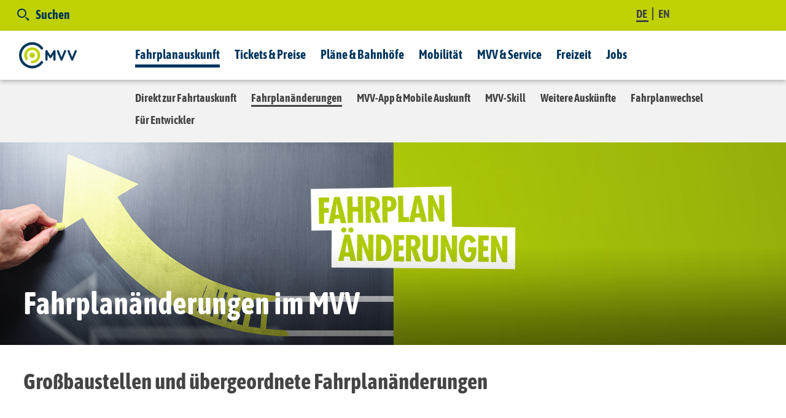

--- FILE ---
content_type: text/html; charset=utf-8
request_url: https://www.mvv-muenchen.de/fahrplanauskunft/fahrplanaenderungen/index.html?tx_solr%5Bfilter%5D%5B0%5D=categories%253AMVV-Regionalbus&tx_solr%5Bfilter%5D%5B1%5D=5187&tx_solr%5Bfilter%5D%5B2%5D=region%253ALandkreis%2BEbersberg&tx_solr%5Bfilter%5D%5B4%5D=valid%253Acurrent&tx_solr%5Bfilter%5D%5B3%5D=line%253A464&cHash=eef6cca0c30efad34a3561ca694fb952
body_size: 6800
content:
<!DOCTYPE html>
<html lang="de">
<head>

<meta charset="utf-8">
<!-- 
	———————————————————————————————
	|                              |
	| TYPO3 Solutions - powered by |
	|                              |
	| SpaceNet AG                  |
	|                              |
	————————————————————————————————

	This website is powered by TYPO3 - inspiring people to share!
	TYPO3 is a free open source Content Management Framework initially created by Kasper Skaarhoj and licensed under GNU/GPL.
	TYPO3 is copyright 1998-2019 of Kasper Skaarhoj. Extensions are copyright of their respective owners.
	Information and contribution at https://typo3.org/
-->




<meta name="generator" content="TYPO3 CMS">
<meta name="revisit" content="7">
<meta name="language" content="de">
<meta name="robots" content="all">
<meta name="viewport" content="width=device-width, initial-scale=1.0">


<link rel="stylesheet" type="text/css" href="/typo3temp/assets/compressed/merged-e3825bdf7e1df69e1020219747d2b2b9-86e765237983800ae5daaab16244529f.css?1747127328" media="all">




<script src="/typo3temp/assets/compressed/merged-ca21f74ec81e9cc821c4773cc8eeb7f7-e361da8880298de238c6d4f7e078973b.js?1691055873" type="text/javascript"></script>



<link rel="stylesheet" type="text/css" media="all"  href="/typo3conf/ext/sn_config_mu17/Resources/Public/Css/CookieConsent/dark-bottom.css" />
<link rel="shortcut icon" href="/typo3conf/ext/sn_config_mu17/Resources/Public/Images/MVV-Logo_2022_lcon_Favicon_RGB.svg" type="image/x-icon" /><script id="usercentrics-cmp" src="https://web.cmp.usercentrics.eu/ui/loader.js" data-settings-id="rOKV9vxLHwn4PB" async></script><title>Geplante Fahrplanänderungen | MVV</title><meta name="description" content="Auf dieser Seite informieren wir Sie über geplante Abweichungen vom Fahrplan und Baustellen. So können Sie sich zeitlich darauf einstellen und Alternativen "><link rel="canonical" href="https://www.mvv-muenchen.de/fahrplanauskunft/fahrplanaenderungen/index.html?tx_solr%5Bfilter%5D%5B0%5D=categories%253AMVV-Regionalbus&tx_solr%5Bfilter%5D%5B1%5D=5187&tx_solr%5Bfilter%5D%5B2%5D=region%253ALandkreis%2BEbersberg&tx_solr%5Bfilter%5D%5B4%5D=valid%253Acurrent&tx_solr%5Bfilter%5D%5B3%5D=line%253A464&cHash=eef6cca0c30efad34a3561ca694fb952" /><meta property="og:type" content="website" /><meta property="og:title" content="Fahrplanänderungen" /><meta property="og:description" content="Auf dieser Seite informieren wir Sie über geplante Abweichungen vom Fahrplan und Baustellen. So können Sie sich zeitlich darauf einstellen und Alternativen " /><meta property="og:url" content="https://www.mvv-muenchen.de/fahrplanauskunft/fahrplanaenderungen/index.html?tx_solr%5Bfilter%5D%5B0%5D=categories%253AMVV-Regionalbus&tx_solr%5Bfilter%5D%5B1%5D=5187&tx_solr%5Bfilter%5D%5B2%5D=region%253ALandkreis%2BEbersberg&tx_solr%5Bfilter%5D%5B4%5D=valid%253Acurrent&tx_solr%5Bfilter%5D%5B3%5D=line%253A464" /><meta property="og:site_name" content="" /><meta name="twitter:card" content="summary" />    <!-- Google Tag Manager -->
<script>(function(w,d,s,l,i){w[l]=w[l]||[];w[l].push({'gtm.start':
new Date().getTime(),event:'gtm.js'});var f=d.getElementsByTagName(s)[0],
j=d.createElement(s),dl=l!='dataLayer'?'&l='+l:'';j.async=true;j.src=
'https://www.googletagmanager.com/gtm.js?id='+i+dl;f.parentNode.insertBefore(j,f);
})(window,document,'script','dataLayer','GTM-W4DNLJB6');</script>
<!-- End Google Tag Manager -->

</head>
<body>

<a class="barriere_efa barriere" title="Fahrplanauskunft für Sehbehinderte" target="_blank" href="http://efa.mvv-muenchen.de/bcl/XSLT_TRIP_REQUEST2?language=de">Fahrplanauskunft für Sehbehinderte</a>
<!--[if lt IE 10]>
<p class="browserupgrade">You are using an <strong>outdated</strong> browser. Please <a href="http://browsehappy.com/">upgrade your browser</a> to improve your experience.</p>
<![endif]-->
<!-- Google Tag Manager (noscript) -->
<noscript><iframe src="https://www.googletagmanager.com/ns.html?id=GTM-W4DNLJB6"
				  height="0" width="0" style="display:none;visibility:hidden"></iframe></noscript>
<!-- End Google Tag Manager (noscript) -->
<header class="clearfix">
	<div class="mobile-header">
		<div class="container-fluid">
			<div class="row">
				<a href="/index.html"><img src="/typo3conf/ext/sn_config_mu17/Resources/Public/Images/MVV-Logo_2022_kurz_cmyk.png" width="1106" height="511"   alt="" ></a><div class="menue-mobile navbar-toggle">    <span class="icon-menue-mobile"></span>
    <p>Menü</p></div>
			</div>
		</div>
	</div>

	<div class="container-fluid hidden-xs hidden-sm hidden-md-mnavi">
		<div class="row">
			<a href="/index.html" id="logo"><img src="/typo3conf/ext/sn_config_mu17/Resources/Public/Images/MVV-Logo_2022_kurz_cmyk.png" width="1106" height="511"   alt="" ></a>
		</div>
	</div>
	<div class="hidden-xs hidden-sm hidden-md-mnavi bg-primary">
		<div class="container-fluid">
			<div class="row">
				<div class="greenLine_languageSearch">
					<div id="search-wrap"><a href="/suche/index.html"><div class="search navi-searchbox-open"><span class="icon-suche"></span>Suchen</div></a><div class="tx-solr">
		


<div class="spacer-module">
    <div class="tx-solr-searchbox">
        <script type="text/javascript">
				/*<![CDATA[*/
				var tx_solr_suggestUrl = 'https://www.mvv-muenchen.de/?eID=tx_solr_suggest&id=126&filters=%7B%22newsOnlyFilter%22%3A%22type%3Atx_news_domain_model_news%22%2C%22newsStorageFilter%22%3A%22pid%3A107%22%7D';
				/*]]>*/
				</script>
			
        <form class="tx-solr-search-form-pi-search" action="/suche/index.html" method="get" accept-charset="utf-8">
            <input type="hidden" name="id" value="75" />
            <input type="hidden" name="L" value="0" />
            <input placeholder="Suche nach …" type="text" class="tx-solr-q form-control inputText" name="q" value="" autocomplete="off"/>
            <button class="navi-searchbox-close">
                X
            </button>
            <button class="inputButton" >
                <span class="icon-suche"></span>
                <span class="searchlabel">Suchen</span>
            </button>
        </form>
    </div>
</div>



	</div>
	</div>
					<div class="language"><ul><li><a href="/fahrplanauskunft/fahrplanaenderungen/index.html?tx_solr%5Bfilter%5D%5B0%5D=categories%253AMVV-Regionalbus&amp;tx_solr%5Bfilter%5D%5B1%5D=5187&amp;tx_solr%5Bfilter%5D%5B2%5D=region%253ALandkreis%2BEbersberg&amp;tx_solr%5Bfilter%5D%5B4%5D=valid%253Acurrent&amp;tx_solr%5Bfilter%5D%5B3%5D=line%253A464&amp;cHash=eef6cca0c30efad34a3561ca694fb952" class = "active">DE&nbsp;</a></li><li><a href="/en/journey-planer/timetable-changes/index.html?tx_solr%5Bfilter%5D%5B0%5D=categories%253AMVV-Regionalbus&amp;tx_solr%5Bfilter%5D%5B1%5D=5187&amp;tx_solr%5Bfilter%5D%5B2%5D=region%253ALandkreis%2BEbersberg&amp;tx_solr%5Bfilter%5D%5B4%5D=valid%253Acurrent&amp;tx_solr%5Bfilter%5D%5B3%5D=line%253A464&amp;cHash=eef6cca0c30efad34a3561ca694fb952">EN</a></li></ul></div>
				</div>
			</div>
		</div>
	</div>
	<div id="nav-wrap">
		<nav class="hidden-xs hidden-sm hidden-md-mnavi">
			<div class="container-fluid">
				<div class="row">
					<ul class="nav1st"><li class="page-61"><a href="/fahrplanauskunft/index.html" title="Fahrplanauskunft" class="active">Fahrplanauskunft</a><ul class="nav2nd-flyout page-61"><li><a href="https://efa.mvv-muenchen.de" title="Direkt zur Fahrtauskunft">Direkt zur Fahrtauskunft</a></li><li><a href="/fahrplanauskunft/fahrplanaenderungen/index.html" title="Fahrplanänderungen" class="active">Fahrplanänderungen</a></li><li><a href="https://www.mvv-muenchen.de/fahrplanauskunft/mobile-auskunft-app/mvv-app/index.html" title="MVV-App &amp; Mobile Auskunft">MVV-App & Mobile Auskunft</a></li><li><a href="/fahrplanauskunft/mvv-skill/index.html" title="MVV-Skill">MVV-Skill</a></li><li><a href="/fahrplanauskunft/weitere-auskuenfte/index.html" title="Weitere Auskünfte">Weitere Auskünfte</a></li><li><a href="/fahrplanauskunft/fahrplanwechsel/index.html" title="Fahrplanwechsel">Fahrplanwechsel</a></li><li><a href="/fahrplanauskunft/fuer-entwickler/index.html" title="Für Entwickler">Für Entwickler</a></li></ul></li><li class="page-76"><a href="/ticketshop-preise/tickets-tageskarten/index.html" title="Tickets &amp; Preise">Tickets & Preise</a><ul class="nav2nd-flyout page-76"><li><a href="https://ticketshop.mvv-muenchen.de/index.php/standardProductSale" title="MVV TicketShop">MVV TicketShop</a></li><li><a href="/ticketshop-preise/preisuebersicht/index.html" title="Preisübersicht">Preisübersicht</a></li><li><a href="/ticketshop-preise/tickets-tageskarten/index.html" title="Tickets &amp; Tageskarten">Tickets & Tageskarten</a></li><li><a href="/ticketshop-preise/zeitkarten-abos/index.html" title="Zeitkarten &amp; Abos">Zeitkarten & Abos</a></li><li><a href="/ticketshop-preise/online-und-handyticket/index.html" title="Handy- &amp; OnlineTicket">Handy- & OnlineTicket</a></li><li><a href="/ticketshop-preise/tarifstruktur/index.html" title="Tarifstruktur">Tarifstruktur</a></li><li><a href="/ticketshop-preise/ticket-kaufen/index.html" title="Tickets kaufen (Alternativen)">Tickets kaufen (Alternativen)</a></li><li><a href="/ticketshop-preise/service-verkaufsstellen/index.html" title="Service- und Verkaufsstellen">Service- und Verkaufsstellen</a></li></ul></li><li class="page-77"><a href="/plaene-bahnhoefe/plaene/index.html" title="Pläne &amp; Bahnhöfe">Pläne & Bahnhöfe</a><ul class="nav2nd-flyout page-77"><li><a href="/plaene-bahnhoefe/plaene/index.html" title="Pläne">Pläne</a></li><li><a href="/plaene-bahnhoefe/mvv-minifahrplaene/index.html" title="Fahrplanmedien">Fahrplanmedien</a></li><li><a href="/plaene-bahnhoefe/bahnhofsinformation/index.html" title="Bahnhofsinformation">Bahnhofsinformation</a></li><li><a href="/plaene-bahnhoefe/park-ride/index.html" title="Park &amp; Ride">Park & Ride</a></li></ul></li><li class="page-155"><a href="/mobilitaetsangebote/index.html" title="Mobilität">Mobilität</a><ul class="nav2nd-flyout page-155"><li><a href="/mobilitaetsangebote/alpenbus/index.html" title="Alpenbus">AlpenBus</a></li><li><a href="/mobilitaetsangebote/bedarfsverkehr/index.html" title="On-Demand-Services (ODS)">On-Demand-Services (ODS)</a></li><li><a href="/mvv-und-service/express/index.html" title="ExpressBus">ExpressBus</a></li><li><a href="/mobilitaetsangebote/bergbus/index.html" title="BergBus">BergBus</a></li><li><a href="/mobilitaetsangebote/barrierefreies-fahren/index.html" title="Barrierefreies Fahren">Barrierefreies Fahren</a></li><li><a href="/mobilitaetsangebote/radfahren/index.html" title="Radfahren">Radfahren</a></li><li><a href="/mobilitaetsangebote/park-ride/index.html" title="Park &amp; Ride">Park & Ride</a></li><li><a href="/mobilitaetsangebote/mobilitaetspunkte/index.html" title="Mobilitätspunkte">Mobilitätspunkte</a></li><li><a href="/mobilitaetsangebote/shared-mobility/index.html" title="Shared Mobility">Shared Mobility</a></li><li><a href="/mobilitaetsangebote/mitfahren/index.html" title="Mitfahren">Mitfahren</a></li><li><a href="/mobilitaetsangebote/messe-muenchen/index.html" title="Messe München">Messe München</a></li><li><a href="/mobilitaetsangebote/flughafen-muc/index.html" title="Flughafen MUC">Flughafen MUC</a></li><li><a href="/mobilitaetsangebote/grundschulwettbewerb/index.html" title="Fit in die Schule, fit für die Zukunft!">Grundschulwettbewerb</a></li><li><a href="/mobilitaetsangebote/europaeische-mobilitaetswoche-im-mvv/index.html" title="Europäische Mobilitätswoche im MVV">Europäische Mobilitätswoche im MVV</a></li></ul></li><li class="page-467"><a href="/mvv-und-service/index.html" title="MVV &amp; Service">MVV & Service</a><ul class="nav2nd-flyout page-467"><li><a href="/mvv-und-service/der-verbund/index.html" title="Der MVV">Der MVV</a></li><li><a href="/mvv-und-service/die-mvv-gmbh/index.html" title="Die MVV GmbH">Die MVV GmbH</a></li><li><a href="/mvv-und-service/service-shop/index.html" title="Service">Service</a></li><li><a href="/mvv-und-service/jobs/index.html" title="Jobs">Jobs</a></li><li><a href="/mvv-und-service/presse/index.html" title="Presse">Presse</a></li><li><a href="/mvv-und-service/ausschreibungen/index.html" title="Ausschreibungen">Ausschreibungen</a></li><li><a href="/mvv-und-service/der-mvv/pilotprojekt-etarif/index.html" title="Pilotprojekt eTarif">Pilotprojekt eTarif</a></li><li><a href="/mvv-und-service/klimaschutz/index.html" title="Klimaschutz &amp; Nachhaltigkeit">Klimaschutz</a></li><li><a href="/mvv-und-service/neuigkeiten/index.html" title="Neuigkeiten">Neuigkeiten</a></li></ul></li><li class="page-79"><a href="/freizeit/bonusangebote/index.html" title="Freizeit">Freizeit</a><ul class="nav2nd-flyout page-79"><li><a href="/freizeit/oktoberfest-2025/index.html" title="Oktoberfest 2025">Oktoberfest 2025</a></li><li><a href="/freizeit/geheimatorte/index.html" title="GeHEIMATorte">GeHEIMATorte</a></li><li><a href="/freizeit/bonusangebote/index.html" title="Bonusangebote">Bonusangebote</a></li><li><a href="/freizeit/gaestekarte/index.html" title="GästeKarte">GästeKarte</a></li><li><a href="/freizeit/ausfluege-kultur-sport/index.html" title="Ausflüge, Kultur &amp; Sport">Ausflüge, Kultur & Sport</a></li><li><a href="/freizeit/ausfluege-kultur-sport/mvv-stadtrallye/index.html" title="MVV-Stadtrallyes">MVV-Stadtrallyes</a></li><li><a href="/freizeit/ausfluege-kultur-sport/mvv-radlrallyes/index.html" title="MVV-Radlrallyes">MVV-Radlrallyes</a></li><li><a href="/freizeit/ausfluege-kultur-sport/freizeit-landkreise/index.html" title="Landkreistipps">Landkreistipps</a></li></ul></li><li class="page-463"><a href="/mvv-und-service/jobs/index.html" title="Jobs">Jobs</a></li></ul>
				</div>
			</div>
		</nav>
		<nav class="nav2nd hidden-xs hidden-sm hidden-md-mnavi">
			<div class="container-fluid">
				<div class="row">
					<ul class="nav2nd-fixed"><li><a href="https://efa.mvv-muenchen.de" title="Direkt zur Fahrtauskunft">Direkt zur Fahrtauskunft</a></li><li><a href="/fahrplanauskunft/fahrplanaenderungen/index.html" title="Fahrplanänderungen" class="active">Fahrplanänderungen</a></li><li><a href="https://www.mvv-muenchen.de/fahrplanauskunft/mobile-auskunft-app/mvv-app/index.html" title="MVV-App &amp; Mobile Auskunft">MVV-App & Mobile Auskunft</a></li><li><a href="/fahrplanauskunft/mvv-skill/index.html" title="MVV-Skill">MVV-Skill</a></li><li><a href="/fahrplanauskunft/weitere-auskuenfte/index.html" title="Weitere Auskünfte">Weitere Auskünfte</a></li><li><a href="/fahrplanauskunft/fahrplanwechsel/index.html" title="Fahrplanwechsel">Fahrplanwechsel</a></li><li><a href="/fahrplanauskunft/fuer-entwickler/index.html" title="Für Entwickler">Für Entwickler</a></li></ul>
				</div>
			</div>
		</nav>
	</div>
</header>

<div class="hidden-lg-mnavi">
	<div class="mnavi_wrap"><div class="mnavi"><ul class="nav0"><li class="nav0 toggle dok1"><span>Fahrplanauskunft</span><ul class="nav1"><li class="nav1"><a href="/fahrplanauskunft/index.html">Übersicht</a></li><li class="nav1"><a href="https://efa.mvv-muenchen.de">Direkt zur Fahrtauskunft</a></li><li class="nav1"><a href="/fahrplanauskunft/fahrplanaenderungen/index.html">Fahrplanänderungen</a></li><li class="nav1"><a href="https://www.mvv-muenchen.de/fahrplanauskunft/mobile-auskunft-app/mvv-app/index.html">MVV-App & Mobile Auskunft</a></li><li class="nav1"><a href="/fahrplanauskunft/mvv-skill/index.html">MVV-Skill</a></li><li class="nav1"><a href="/fahrplanauskunft/weitere-auskuenfte/index.html">Weitere Auskünfte</a></li><li class="nav1"><a href="/fahrplanauskunft/fahrplanwechsel/index.html">Fahrplanwechsel</a></li><li class="nav1"><a href="/fahrplanauskunft/fuer-entwickler/index.html">Für Entwickler</a></li></ul></li><li class="nav0 toggle dok4"><span>Tickets & Preise</span><ul class="nav1"><li class="nav1"><a href="/ticketshop-preise/index.html">Übersicht</a></li><li class="nav1"><a href="https://ticketshop.mvv-muenchen.de/index.php/standardProductSale">MVV TicketShop</a></li><li class="nav1"><a href="/ticketshop-preise/preisuebersicht/index.html">Preisübersicht</a></li><li class="nav1"><a href="/ticketshop-preise/tickets-tageskarten/index.html">Tickets & Tageskarten</a></li><li class="nav1"><a href="/ticketshop-preise/zeitkarten-abos/index.html">Zeitkarten & Abos</a></li><li class="nav1"><a href="/ticketshop-preise/online-und-handyticket/index.html">Handy- & OnlineTicket</a></li><li class="nav1"><a href="/ticketshop-preise/tarifstruktur/index.html">Tarifstruktur</a></li><li class="nav1"><a href="/ticketshop-preise/ticket-kaufen/index.html">Tickets kaufen (Alternativen)</a></li><li class="nav1"><a href="/ticketshop-preise/service-verkaufsstellen/index.html">Service- und Verkaufsstellen</a></li></ul></li><li class="nav0 toggle dok4"><span>Pläne & Bahnhöfe</span><ul class="nav1"><li class="nav1"><a href="/plaene-bahnhoefe/index.html">Übersicht</a></li><li class="nav1"><a href="/plaene-bahnhoefe/plaene/index.html">Pläne</a></li><li class="nav1"><a href="/plaene-bahnhoefe/mvv-minifahrplaene/index.html">Fahrplanmedien</a></li><li class="nav1"><a href="/plaene-bahnhoefe/bahnhofsinformation/index.html">Bahnhofsinformation</a></li><li class="nav1"><a href="/plaene-bahnhoefe/park-ride/index.html">Park & Ride</a></li></ul></li><li class="nav0 toggle dok1"><span>Mobilität</span><ul class="nav1"><li class="nav1"><a href="/mobilitaetsangebote/index.html">Übersicht</a></li><li class="nav1"><a href="/mobilitaetsangebote/alpenbus/index.html">Alpenbus</a></li><li class="nav1"><a href="/mobilitaetsangebote/bedarfsverkehr/index.html">On-Demand-Services (ODS)</a></li><li class="nav1"><a href="/mvv-und-service/express/index.html">ExpressBus</a></li><li class="nav1"><a href="/mobilitaetsangebote/bergbus/index.html">BergBus</a></li><li class="nav1"><a href="/mobilitaetsangebote/barrierefreies-fahren/index.html">Barrierefreies Fahren</a></li><li class="nav1"><a href="/mobilitaetsangebote/radfahren/index.html">Radfahren</a></li><li class="nav1"><a href="/mobilitaetsangebote/park-ride/index.html">Park & Ride</a></li><li class="nav1"><a href="/mobilitaetsangebote/mobilitaetspunkte/index.html">Mobilitätspunkte</a></li><li class="nav1"><a href="/mobilitaetsangebote/shared-mobility/index.html">Shared Mobility</a></li><li class="nav1"><a href="/mobilitaetsangebote/mitfahren/index.html">Mitfahren</a></li><li class="nav1"><a href="/mobilitaetsangebote/messe-muenchen/index.html">Messe München</a></li><li class="nav1"><a href="/mobilitaetsangebote/flughafen-muc/index.html">Flughafen MUC</a></li><li class="nav1"><a href="/mobilitaetsangebote/grundschulwettbewerb/index.html">Fit in die Schule, fit für die Zukunft!</a></li><li class="nav1"><a href="/mobilitaetsangebote/europaeische-mobilitaetswoche-im-mvv/index.html">Europäische Mobilitätswoche im MVV</a></li></ul></li><li class="nav0 toggle dok1"><span>MVV & Service</span><ul class="nav1"><li class="nav1"><a href="/mvv-und-service/index.html">Übersicht</a></li><li class="nav1"><a href="/mvv-und-service/der-verbund/index.html">Der MVV</a></li><li class="nav1"><a href="/mvv-und-service/die-mvv-gmbh/index.html">Die MVV GmbH</a></li><li class="nav1"><a href="/mvv-und-service/service-shop/index.html">Service</a></li><li class="nav1"><a href="/mvv-und-service/jobs/index.html">Jobs</a></li><li class="nav1"><a href="/mvv-und-service/presse/index.html">Presse</a></li><li class="nav1"><a href="/mvv-und-service/ausschreibungen/index.html">Ausschreibungen</a></li><li class="nav1"><a href="/mvv-und-service/der-mvv/pilotprojekt-etarif/index.html">Pilotprojekt eTarif</a></li><li class="nav1"><a href="/mvv-und-service/klimaschutz/index.html">Klimaschutz & Nachhaltigkeit</a></li><li class="nav1"><a href="/mvv-und-service/neuigkeiten/index.html">Neuigkeiten</a></li></ul></li><li class="nav0 toggle dok4"><span>Freizeit</span><ul class="nav1"><li class="nav1"><a href="/freizeit/index.html">Übersicht</a></li><li class="nav1"><a href="/freizeit/oktoberfest-2025/index.html">Oktoberfest 2025</a></li><li class="nav1"><a href="/freizeit/geheimatorte/index.html">GeHEIMATorte</a></li><li class="nav1"><a href="/freizeit/bonusangebote/index.html">Bonusangebote</a></li><li class="nav1"><a href="/freizeit/gaestekarte/index.html">GästeKarte</a></li><li class="nav1"><a href="/freizeit/ausfluege-kultur-sport/index.html">Ausflüge, Kultur & Sport</a></li><li class="nav1"><a href="/freizeit/ausfluege-kultur-sport/mvv-stadtrallye/index.html">MVV-Stadtrallyes</a></li><li class="nav1"><a href="/freizeit/ausfluege-kultur-sport/mvv-radlrallyes/index.html">MVV-Radlrallyes</a></li><li class="nav1"><a href="/freizeit/ausfluege-kultur-sport/freizeit-landkreise/index.html">Landkreistipps</a></li></ul></li><li class="nav0"><a href="/mvv-und-service/jobs/index.html">Jobs</a></li></ul></div><div class="navbalken"><div class="language"><ul><li><a href="/fahrplanauskunft/fahrplanaenderungen/index.html?tx_solr%5Bfilter%5D%5B0%5D=categories%253AMVV-Regionalbus&amp;tx_solr%5Bfilter%5D%5B1%5D=5187&amp;tx_solr%5Bfilter%5D%5B2%5D=region%253ALandkreis%2BEbersberg&amp;tx_solr%5Bfilter%5D%5B4%5D=valid%253Acurrent&amp;tx_solr%5Bfilter%5D%5B3%5D=line%253A464&amp;cHash=eef6cca0c30efad34a3561ca694fb952" class = "active">DE&nbsp;</a></li><li><a href="/en/journey-planer/timetable-changes/index.html?tx_solr%5Bfilter%5D%5B0%5D=categories%253AMVV-Regionalbus&amp;tx_solr%5Bfilter%5D%5B1%5D=5187&amp;tx_solr%5Bfilter%5D%5B2%5D=region%253ALandkreis%2BEbersberg&amp;tx_solr%5Bfilter%5D%5B4%5D=valid%253Acurrent&amp;tx_solr%5Bfilter%5D%5B3%5D=line%253A464&amp;cHash=eef6cca0c30efad34a3561ca694fb952">EN</a></li></ul></div><div class="tx-solr">
		


<div class="spacer-module">
    <div class="tx-solr-searchbox">
        <script type="text/javascript">
				/*<![CDATA[*/
				var tx_solr_suggestUrl = 'https://www.mvv-muenchen.de/?eID=tx_solr_suggest&id=126&filters=%7B%22newsOnlyFilter%22%3A%22type%3Atx_news_domain_model_news%22%2C%22newsStorageFilter%22%3A%22pid%3A107%22%7D';
				/*]]>*/
				</script>
			
        <form class="tx-solr-search-form-pi-search" action="/suche/index.html" method="get" accept-charset="utf-8">
            <input type="hidden" name="id" value="75" />
            <input type="hidden" name="L" value="0" />
            <input placeholder="Suche nach …" type="text" class="tx-solr-q form-control inputText" name="q" value="" autocomplete="off"/>
            <button class="navi-searchbox-close">
                X
            </button>
            <button class="inputButton" >
                <span class="icon-suche"></span>
                <span class="searchlabel">Suchen</span>
            </button>
        </form>
    </div>
</div>



	</div>
	<div class="clear"></div></div></div>
</div>



	<!--TYPO3SEARCH_begin--><section><div class="background-image medium" style="background-image:url(/fileadmin/mediapool/bilder/Headerbilder/Banner_Fahrplanaenderungen.jpg)"></div><div class="background-text-label stage"><div class="container-fluid"><div class="row"><div class="spacer-module"><div id="c22732" class="frame frame-default frame-type-gridelements_pi1 frame-layout-0"></div><div class="col-xs-12">
<div id="c22733" class="frame frame-default frame-type-header frame-layout-2"><div class="label-stage layout-2"><h1 class="layout-1 ">
				
				Fahrplanänderungen im MVV
			</h1></div></div>

</div><div class="clearfix"></div></div></div></div><div class="background-text-label-gradient"></div></div></section><!--TYPO3SEARCH_end-->

	<!--TYPO3SEARCH_begin--><section><div class="container-fluid"><div class="row"><div class="spacer-module"><div id="c15180" class="col-xs-12"><h2 class="layout-2 ">
				
				Großbaustellen und übergeordnete Fahrplanänderungen<br /><br /></h2></div><div class="col-xs-12 col-sm-12 col-lg-6"></div><div class="col-xs-12 col-sm-12 col-lg-6"></div><div class="clearfix"></div></div></div></div><div class="container-fluid"><div class="row"><div class="spacer-module"><div id="c15192" class="frame frame-default frame-type-gridelements_pi1 frame-layout-0"></div><div class="col-xs-12">
<div id="c15193">
	
		



    
        
                
                        




	
			<h2 class="layout-2 ">
				
				Linienübersicht
			</h2>
		



                        



                        




                    
            

    



	

	<div class="ce-textpic ce-center ce-above">
		
			



		

		
				<div class="ce-bodytext">
					
					<p>Nachfolgend finden Sie Informationen zu Fahrplanabweichungen nach Linien sortiert. Mit einfachen Filtern können Sie die Ansicht auf für Sie wichtige Linien begrenzen.</p>
<p>&nbsp;</p>
				</div>
			

		
	</div>
</div>
</div><div class="clearfix"></div></div></div></div>
<div id="c1741" class="frame frame-default frame-type-list frame-layout-0">
<div class="sn-mvv-solr-links desktop" style="display: block">
    <!-- desktop -->
    <div class="container-fluid">
        
<div class="row ">
    <div class="col-xs-12 ">
        <div class="background-light solrlinks-wrap" >
        <ul class="nav nav-tabs icons">
            
                    <li class="col-xs-4  col-md-2 col-lg-2 text-center">
                        <a href="/fahrplanauskunft/fahrplanaenderungen/index.html?tx_solr%5Bfilter%5D%5B0%5D=categories%3AS-Bahn">
                            <span class="link-icon"><span class="icon-s-bahn"><span class="path1"></span><span class="path2"></span><span class="path3"></span><span class="path4"></span></span></span>
                            <span class="linkText">
                         S-Bahn
                    </span>
                        </a>
                    </li>
                

            
                    <li class="col-xs-4 col-md-2 col-lg-2 text-center ">
                        <a href="/fahrplanauskunft/fahrplanaenderungen/index.html?tx_solr%5Bfilter%5D%5B0%5D=categories%3AU-Bahn">
                    <span class="link-icon"><span class="icon-u-bahn"><span class="path1"></span><span
                        class="path2"></span></span></span>
                            <span class="linkText">
                        U-Bahn
                    </span>
                        </a>
                    </li>
                

            
                    <li class="col-xs-4 col-md-2 col-lg-2 text-center">
                        <a href="/fahrplanauskunft/fahrplanaenderungen/index.html?tx_solr%5Bfilter%5D%5B0%5D=categories%3ATram">
                    <span class="link-icon"><span class="icon-tram"><span class="path1"></span><span
                        class="path2"></span><span class="path3"></span><span class="path4"></span><span
                        class="path5"></span></span>
                    </span>
                            <span class="linkText">
                        Tram
                    </span>
                        </a>
                    </li>
                

            
                    <li class="col-xs-4 col-md-2 col-lg-2 text-center">
                        <a href="/fahrplanauskunft/fahrplanaenderungen/index.html?tx_solr%5Bfilter%5D%5B0%5D=categories%3ABus">
                    <span class="link-icon"><span class="icon-bus"><span class="path1"></span><span
                        class="path2"></span><span class="path3"></span><span class="path4"></span></span></span>
                            <span class="linkText">
                        Bus
                    </span>
                        </a>
                    </li>
                

            
                    <li class="col-xs-4  col-md-2 col-lg-2 text-center">
                        <a href="/fahrplanauskunft/fahrplanaenderungen/index.html?tx_solr%5Bfilter%5D%5B0%5D=categories%3AOn-Demand-Services">
                    <span class="link-icon"><span class="odsicon"></span></span>
                            <span class="linkText">
                        On-Demand Services
                    </span>
                        </a>
                    </li>
                

            
                    <li class="col-xs-4  col-md-2 col-lg-2 text-center">
                        <a href="/fahrplanauskunft/fahrplanaenderungen/index.html?tx_solr%5Bfilter%5D%5B0%5D=categories%3ARegionalzug">
                            <span class="link-icon"><span class="icon-bahn"><span class="path1"></span><span class="path2"></span></span></span>
                            <span class="linkText">
                        Regionalzug
                    </span>
                        </a>
                    </li>
                
        </ul>
        </div>
    </div>
</div>
<div class="clearfix"></div>
    </div>
    <!-- end desktop -->
</div>


<div class="sn-mvv-solr-links mobile background-light" style="display: none">
    <!-- mobil -->
    <div class="container-fluid">
        <div class="row">
    <div class="col-xs-12 ">
        <div class="solrlinks-wrap">
            <ul class="nav nav-tabs icons owl-carousel">

                
                        <li class="text-center">
                            <a href="/fahrplanauskunft/fahrplanaenderungen/index.html?tx_solr%5Bfilter%5D%5B0%5D=categories%3AS-Bahn">
                                <span class="link-icon"><span class="icon-s-bahn"><span class="path1"></span><span class="path2"></span><span class="path3"></span><span class="path4"></span></span></span>
                                <span class="linkText">
                         S-Bahn
                    </span>
                            </a>
                        </li>
                    

                
                        <li class="text-center">
                            <a href="/fahrplanauskunft/fahrplanaenderungen/index.html?tx_solr%5Bfilter%5D%5B0%5D=categories%3AU-Bahn">
                    <span class="link-icon"><span class="icon-u-bahn"><span class="path1"></span><span
                        class="path2"></span></span></span>
                                <span class="linkText">
                        U-Bahn
                    </span>
                            </a>
                        </li>
                    

                
                        <li class="text-center">
                            <a href="/fahrplanauskunft/fahrplanaenderungen/index.html?tx_solr%5Bfilter%5D%5B0%5D=categories%3ATram">
                    <span class="link-icon"><span class="icon-tram"><span class="path1"></span><span
                        class="path2"></span><span class="path3"></span><span class="path4"></span><span
                        class="path5"></span></span>
                    </span>
                                <span class="linkText">
                        Tram
                    </span>
                            </a>
                        </li>
                    

                
                        <li class="text-center">
                            <a href="/fahrplanauskunft/fahrplanaenderungen/index.html?tx_solr%5Bfilter%5D%5B0%5D=categories%3ABus">
                    <span class="link-icon"><span class="icon-bus"><span class="path1"></span><span
                        class="path2"></span><span class="path3"></span><span class="path4"></span></span></span>
                                <span class="linkText">
                        Bus
                    </span>
                            </a>
                        </li>
                    

                
                        <li class="text-center">
                            <a href="/fahrplanauskunft/fahrplanaenderungen/index.html?tx_solr%5Bfilter%5D%5B0%5D=categories%3AOn-Demand-Services">
                                <span class="link-icon"><span class="odsicon"></span></span>
                                <span class="linkText">
                        On-Demand Services
                    </span>
                            </a>
                        </li>
                    

<!--                -->
<!--                        <li class="text-center">-->
<!--                            -->
<!--                    <span class="link-icon"><span class="icon-bus"><span class="path1"></span><span-->
<!--                        class="path2"></span><span class="path3"></span><span class="path4"></span></span></span>-->
<!--                                <span class="linkText">-->
<!--                        MVV-Regionalbus-->
<!--                    </span>-->
<!--                            -->
<!--                        </li>-->
<!--                    -->


                
                        <li class="text-center">
                            <a href="/fahrplanauskunft/fahrplanaenderungen/index.html?tx_solr%5Bfilter%5D%5B0%5D=categories%3ARegionalzug">
                                <span class="link-icon"><span class="icon-bahn"><span class="path1"></span><span class="path2"></span></span></span>
                                <span class="linkText">
                        Regionalzug
                    </span>
                            </a>
                        </li>
                    
            </ul>
        </div>
    </div>
</div>
<div class="clearfix"></div>
    </div>
    <!-- end mobil -->
</div>
</div>

<div class="container-fluid"><div class="row"><div class="spacer-module"><div id="c1159" class="frame frame-default frame-type-gridelements_pi1 frame-layout-0"></div><div class="col-xs-12">
<div id="c1160" class="frame frame-default frame-type-list frame-layout-0"><div class="tx-solr">
		


    <div class="col-xs-12">
        <div class="row">
            <div class="no_results_msg">Derzeit liegen uns keine Fahrplanänderungen vor.</div>
            
            
            
        </div>
    </div>

    






	</div>
	</div>

</div><div class="clearfix"></div></div></div></div></section><!--TYPO3SEARCH_end-->



<footer>
	<div><img src="/typo3conf/ext/sn_config_mu17/Resources/Public/Images/footer-visual.png" width="1436" height="250"  class="img-responsive footer-visual"  alt="" >    <div class="container-fluid">
      <div class="row">
        <div class="col-xs-12"><p class="copyright hidden-xs hidden-sm">&copy;&nbsp;2026&nbsp;MVV GmbH</p><ul><li><a href="/mvv-und-service/presse/index.html">Presse</a></li><li><a href="/footer/kontakt/index.html">Kontakt</a></li><li><a href="/footer/erklaerung-zur-barrierefreiheit/index.html">Erklärung zur Barrierefreiheit</a></li><li><a href="/footer/datenschutz/index.html">Datenschutz</a></li><li><a href="/footer/impressum/index.html">Impressum</a></li></ul><div class="siegel"><img src="/fileadmin/Resources/Public/Images/footer-siegel.png" width="225" height="52"   alt="" ></div><p class="copyright hidden-md hidden-lg">&copy;&nbsp;2026&nbsp;MVV GmbH</p>        </div>
        <div class="clearfix"></div>
      </div>
    </div></div>
</footer><!-- Matomo -->
<script>
  var _paq = window._paq = window._paq || [];
  /* tracker methods like "setCustomDimension" should be called before "trackPageView" */
  _paq.push(["disableCookies"]);
  _paq.push(['trackPageView']);
  _paq.push(['enableLinkTracking']);
  (function() {
    var u="https://auswertung.mvv-muenchen.de/";
    _paq.push(['setTrackerUrl', u+'matomo.php']);
    _paq.push(['setSiteId', '12']);
    var d=document, g=d.createElement('script'), s=d.getElementsByTagName('script')[0];
    g.async=true; g.src=u+'matomo.js'; s.parentNode.insertBefore(g,s);
  })();
</script>
<!-- End Matomo Code -->
<script>
    window.cookieconsent_options = {
        
        
        dismiss: 'OK',
        message: 'Wir verwenden Cookies, um die Aufrufe unserer Website zu analysieren. Mit der Nutzung unserer Webseite erklären Sie sich damit einverstanden.',
        
        
    };
</script>
<script src="/typo3temp/assets/compressed/merged-251d4f6144802e10979b108ba4ae4258-9fa00de2721faa02955072aa5e426549.js?1740652733" type="text/javascript"></script>

<script src="/typo3temp/assets/compressed/merged-3a125e10aad3790dd7bd445224e4d13b-2b7fc6fa6913e874f9245b1076947c8e.js?1738750698" type="text/javascript"></script>

<script type="text/javascript">
/*<![CDATA[*/
/*tx_solr-javascript-inline*/
	/* -- tx_solr-facetingExpansionLabels -- */

			var tx_solr_facetLabels = {
				'showMore' : 'Mehr zeigen',
				'showFewer' : 'Weniger zeigen'
			};
		



/*]]>*/
</script>



</body>
</html>

--- FILE ---
content_type: text/css
request_url: https://www.mvv-muenchen.de/typo3temp/assets/compressed/merged-e3825bdf7e1df69e1020219747d2b2b9-86e765237983800ae5daaab16244529f.css?1747127328
body_size: 46293
content:
@charset "UTF-8";.ce-align-left{text-align:left;}.ce-align-center{text-align:center;}.ce-align-right{text-align:right;}.ce-table td,.ce-table th{vertical-align:top;}.ce-textpic,.ce-image,.ce-nowrap .ce-bodytext,.ce-gallery,.ce-row,.ce-uploads li,.ce-uploads div{overflow:hidden;}.ce-left .ce-gallery,.ce-column{float:left;}.ce-center .ce-outer{position:relative;float:right;right:50%;}.ce-center .ce-inner{position:relative;float:right;right:-50%;}.ce-right .ce-gallery{float:right;}.ce-gallery figure{display:table;margin:0;}.ce-gallery figcaption{display:table-caption;caption-side:bottom;}.ce-gallery img{display:block;}.ce-gallery iframe{border-width:0;}.ce-border img,.ce-border iframe{border:2px solid #000000;padding:0px;}.ce-intext.ce-right .ce-gallery,.ce-intext.ce-left .ce-gallery,.ce-above .ce-gallery{margin-bottom:10px;}.ce-intext.ce-right .ce-gallery{margin-left:10px;}.ce-intext.ce-left .ce-gallery{margin-right:10px;}.ce-below .ce-gallery{margin-top:10px;}.ce-column{margin-right:10px;}.ce-column:last-child{margin-right:0;}.ce-row{margin-bottom:10px;}.ce-row:last-child{margin-bottom:0;}.ce-above .ce-bodytext{clear:both;}.ce-intext.ce-left ol,.ce-intext.ce-left ul{padding-left:40px;overflow:auto;}.ce-headline-left{text-align:left;}.ce-headline-center{text-align:center;}.ce-headline-right{text-align:right;}.ce-uploads{margin:0;padding:0;}.ce-uploads li{list-style:none outside none;margin:1em 0;}.ce-uploads img{float:left;padding-right:1em;vertical-align:top;}.ce-uploads span{display:block;}.ce-table{width:100%;max-width:100%;}.ce-table th,.ce-table td{padding:0.5em 0.75em;vertical-align:top;}.ce-table thead th{border-bottom:2px solid #dadada;}.ce-table th,.ce-table td{border-top:1px solid #dadada;}.ce-table-striped tbody tr:nth-of-type(odd){background-color:rgba(0,0,0,.05);}.ce-table-bordered th,.ce-table-bordered td{border:1px solid #dadada;}.frame-space-before-extra-small{margin-top:1em;}.frame-space-before-small{margin-top:2em;}.frame-space-before-medium{margin-top:3em;}.frame-space-before-large{margin-top:4em;}.frame-space-before-extra-large{margin-top:5em;}.frame-space-after-extra-small{margin-bottom:1em;}.frame-space-after-small{margin-bottom:2em;}.frame-space-after-medium{margin-bottom:3em;}.frame-space-after-large{margin-bottom:4em;}.frame-space-after-extra-large{margin-bottom:5em;}.frame-ruler-before:before{content:'';display:block;border-top:1px solid rgba(0,0,0,0.25);margin-bottom:2em;}.frame-ruler-after:after{content:'';display:block;border-bottom:1px solid rgba(0,0,0,0.25);margin-top:2em;}.frame-indent{margin-left:15%;margin-right:15%;}.frame-indent-left{margin-left:33%;}.frame-indent-right{margin-right:33%;}textarea.f3-form-error{background-color:#FF9F9F;border:1px #FF0000 solid;}input.f3-form-error{background-color:#FF9F9F;border:1px #FF0000 solid;}.tx-sn-contact table{border-collapse:separate;border-spacing:10px;}.tx-sn-contact table th{font-weight:bold;}.tx-sn-contact table td{vertical-align:top;}.tx-srfreecap-captcha label{display:inline-block;width:150px;}img.tx-srfreecap-image{margin-left:1em;margin-right:1em;vertical-align:middle;}.tx-srfreecap-image-accessible{background-color:transparent;vertical-align:middle;}.tx-srfreecap-accessible-link{width:10em;float:right;vertical-align:middle;margin-right:7em;}.tx-srfreecap-cant-read{display:inline-block;width:150px;}.tx-srfreecap-cant-read a:link{background-color:transparent;font-weight:bold;text-decoration:none;}.tx-srfreecap-pi1-captcha label{display:inline-block;width:150px;}img.tx-srfreecap-pi1-image{margin-left:1em;margin-right:1em;vertical-align:middle;}.tx-srfreecap-pi1-image-accessible{background-color:transparent;vertical-align:middle;}.tx-srfreecap-pi1-accessible-link{width:10em;float:right;vertical-align:middle;margin-right:7em;}.tx-srfreecap-pi1-cant-read{display:inline-block;width:150px;}.tx-srfreecap-pi1-cant-read a:link{background-color:transparent;font-weight:bold;text-decoration:none;}textarea.f3-form-error{background-color:#FF9F9F;border:1px #FF0000 solid;}input.f3-form-error{background-color:#FF9F9F;border:1px #FF0000 solid;}.tx-sn-pdf-timetables table{border-collapse:separate;border-spacing:10px;}.tx-sn-pdf-timetables table th{font-weight:bold;}.tx-sn-pdf-timetables table td{vertical-align:top;}.typo3-messages .message-error{color:red;}.typo3-messages .message-ok{color:green;}.tx-sn-mvv-efa .fpa_form{position:static;width:auto;}.tx-sn-mvv-efa .ui-helper-hidden-accessible{display:none;}.tx-sn-mvv-efa .header4{font-size:22px;margin-bottom:15px;font-family:"MVV-Futura","Helvetica Neue",Helvetica,Arial,sans-serif;font-weight:700;line-height:1.1;color:inherit;}#mvv_widget_wrap .ui-buttonset{box-sizing:content-box;}.fpa_form .caretlight{display:inline-block;width:0;height:0;margin-left:2px;vertical-align:middle;border-top:4px dashed;border-top:4px solid \9;border-right:4px solid transparent;border-left:4px solid transparent;color:#a8a8a8;border-right:7px solid transparent;border-left:7px solid transparent;border-top:12px dashed;position:absolute;top:18px;right:20px;cursor:pointer;}.fpa_form .efa-nexttime{transform:rotate(-90deg);}.fpa_form .efa-prevtime{transform:rotate(90deg);left:18px;}.fpa_form .form-inline .form-control{width:100%;}.fpa_form #time{padding:0 40px;text-align:center;}.fpa_form .form-control{height:52px;}.fpa_form #date{background-image:url("/typo3conf/ext/sn_mvv_efa/Resources/Public/Icons/caretlight.png");background-repeat:no-repeat;background-position:right 10px top 18px;}.fpa_form .fpa_space{width:50px;height:50px;float:left;margin:0 20px;}ul.ui-autocomplete{position:absolute;top:0;left:0;cursor:default;}ul.ui-front{z-index:1000000;}ul.ui-menu li a{display:block;list-style-type:none;clear:both;font-weight:normal;line-height:1.428571429;color:#444;white-space:nowrap;}ul.ui-menu li:hover{text-decoration:none;}ul.ui-menu li a:hover{color:#000;}ul.ui-menu{position:absolute;top:100%;left:0;z-index:1000;display:none;float:left;min-width:160px;padding:5px 0;margin:2px 0 0;list-style:none;font-size:16px;text-align:left;background-color:#fff;border-radius:0px;box-shadow:0 6px 12px rgba(0,0,0,0.175);background-clip:padding-box;}ul.ui-menu .ui-menu{position:absolute;}ul.ui-menu .ui-menu-item{margin:0;cursor:pointer;list-style-image:url("[data-uri]");}ul.ui-menu .ui-menu-item a img{margin-top:-3px;}.owl-carousel,.owl-carousel .owl-item{-webkit-tap-highlight-color:transparent;position:relative}.owl-carousel{display:none;width:100%;z-index:1}.owl-carousel .owl-stage{position:relative;-ms-touch-action:pan-Y;-moz-backface-visibility:hidden}.owl-carousel .owl-stage:after{content:".";display:block;clear:both;visibility:hidden;line-height:0;height:0}.owl-carousel .owl-stage-outer{position:relative;overflow:hidden;-webkit-transform:translate3d(0,0,0)}.owl-carousel .owl-item,.owl-carousel .owl-wrapper{-webkit-backface-visibility:hidden;-moz-backface-visibility:hidden;-ms-backface-visibility:hidden;-webkit-transform:translate3d(0,0,0);-moz-transform:translate3d(0,0,0);-ms-transform:translate3d(0,0,0)}.owl-carousel .owl-item{min-height:1px;float:left;-webkit-backface-visibility:hidden;-webkit-touch-callout:none}.owl-carousel .owl-item img{display:block;width:100%}.owl-carousel .owl-dots.disabled,.owl-carousel .owl-nav.disabled{display:none}.no-js .owl-carousel,.owl-carousel.owl-loaded{display:block}.owl-carousel .owl-dot,.owl-carousel .owl-nav .owl-next,.owl-carousel .owl-nav .owl-prev{cursor:pointer;cursor:hand;-webkit-user-select:none;-khtml-user-select:none;-moz-user-select:none;-ms-user-select:none;user-select:none}.owl-carousel.owl-loading{opacity:0;display:block}.owl-carousel.owl-hidden{opacity:0}.owl-carousel.owl-refresh .owl-item{visibility:hidden}.owl-carousel.owl-drag .owl-item{-webkit-user-select:none;-moz-user-select:none;-ms-user-select:none;user-select:none}.owl-carousel.owl-grab{cursor:move;cursor:grab}.owl-carousel.owl-rtl{direction:rtl}.owl-carousel.owl-rtl .owl-item{float:right}.owl-carousel .animated{animation-duration:1s;animation-fill-mode:both}.owl-carousel .owl-animated-in{z-index:0}.owl-carousel .owl-animated-out{z-index:1}.owl-carousel .fadeOut{animation-name:fadeOut}@keyframes fadeOut{0%{opacity:1}100%{opacity:0}}.owl-height{transition:height .5s ease-in-out}.owl-carousel .owl-item .owl-lazy{opacity:0;transition:opacity .4s ease}.owl-carousel .owl-item img.owl-lazy{transform-style:preserve-3d}.owl-carousel .owl-video-wrapper{position:relative;height:100%;background:#000}.owl-carousel .owl-video-play-icon{position:absolute;height:80px;width:80px;left:50%;top:50%;margin-left:-40px;margin-top:-40px;background:url('../../../typo3conf/ext/sn_gallery/Resources/Public/Css/owl.video.play.png') no-repeat;cursor:pointer;z-index:1;-webkit-backface-visibility:hidden;transition:transform .1s ease}.owl-carousel .owl-video-play-icon:hover{-ms-transform:scale(1.3,1.3);transform:scale(1.3,1.3)}.owl-carousel .owl-video-playing .owl-video-play-icon,.owl-carousel .owl-video-playing .owl-video-tn{display:none}.owl-carousel .owl-video-tn{opacity:0;height:100%;background-position:center center;background-repeat:no-repeat;background-size:contain;transition:opacity .4s ease}.owl-carousel .owl-video-frame{position:relative;z-index:1;height:100%;width:100%}.mfp-bg{top:0;left:0;width:100%;height:100%;z-index:1042;overflow:hidden;position:fixed;background:#0b0b0b;opacity:0.8;}.mfp-wrap{top:0;left:0;width:100%;height:100%;z-index:1043;position:fixed;outline:none !important;-webkit-backface-visibility:hidden;}.mfp-container{text-align:center;position:absolute;width:100%;height:100%;left:0;top:0;padding:0 8px;box-sizing:border-box;}.mfp-container:before{content:'';display:inline-block;height:100%;vertical-align:middle;}.mfp-align-top .mfp-container:before{display:none;}.mfp-content{position:relative;display:inline-block;vertical-align:middle;margin:0 auto;text-align:left;z-index:1045;}.mfp-inline-holder .mfp-content,.mfp-ajax-holder .mfp-content{width:100%;cursor:auto;}.mfp-ajax-cur{cursor:progress;}.mfp-zoom-out-cur,.mfp-zoom-out-cur .mfp-image-holder .mfp-close{cursor:-moz-zoom-out;cursor:-webkit-zoom-out;cursor:zoom-out;}.mfp-zoom{cursor:pointer;cursor:-webkit-zoom-in;cursor:-moz-zoom-in;cursor:zoom-in;}.mfp-auto-cursor .mfp-content{cursor:auto;}.mfp-close,.mfp-arrow,.mfp-preloader,.mfp-counter{-webkit-user-select:none;-moz-user-select:none;user-select:none;}.mfp-loading.mfp-figure{display:none;}.mfp-hide{display:none !important;}.mfp-preloader{color:#CCC;position:absolute;top:50%;width:auto;text-align:center;margin-top:-0.8em;left:8px;right:8px;z-index:1044;}.mfp-preloader a{color:#CCC;}.mfp-preloader a:hover{color:#FFF;}.mfp-s-ready .mfp-preloader{display:none;}.mfp-s-error .mfp-content{display:none;}button.mfp-close,button.mfp-arrow{overflow:visible;cursor:pointer;background:transparent;border:0;-webkit-appearance:none;display:block;outline:none;padding:0;z-index:1046;box-shadow:none;touch-action:manipulation;}button::-moz-focus-inner{padding:0;border:0;}.mfp-close{width:44px;height:44px;line-height:44px;position:absolute;right:0;top:0;text-decoration:none;text-align:center;opacity:0.65;padding:0 0 18px 10px;color:#FFF;font-style:normal;font-size:28px;font-family:Arial,Baskerville,monospace;}.mfp-close:hover,.mfp-close:focus{opacity:1;}.mfp-close:active{top:1px;}.mfp-close-btn-in .mfp-close{color:#333;}.mfp-image-holder .mfp-close,.mfp-iframe-holder .mfp-close{color:#FFF;right:-6px;text-align:right;padding-right:6px;width:100%;}.mfp-counter{position:absolute;top:0;right:0;color:#CCC;font-size:12px;line-height:18px;white-space:nowrap;}.mfp-arrow{position:absolute;opacity:0.65;margin:0;top:50%;margin-top:-55px;padding:0;width:90px;height:110px;-webkit-tap-highlight-color:transparent;}.mfp-arrow:active{margin-top:-54px;}.mfp-arrow:hover,.mfp-arrow:focus{opacity:1;}.mfp-arrow:before,.mfp-arrow:after{content:'';display:block;width:0;height:0;position:absolute;left:0;top:0;margin-top:35px;margin-left:35px;border:medium inset transparent;}.mfp-arrow:after{border-top-width:13px;border-bottom-width:13px;top:8px;}.mfp-arrow:before{border-top-width:21px;border-bottom-width:21px;opacity:0.7;}.mfp-arrow-left{left:0;}.mfp-arrow-left:after{border-right:17px solid #FFF;margin-left:31px;}.mfp-arrow-left:before{margin-left:25px;border-right:27px solid #3F3F3F;}.mfp-arrow-right{right:0;}.mfp-arrow-right:after{border-left:17px solid #FFF;margin-left:39px;}.mfp-arrow-right:before{border-left:27px solid #3F3F3F;}.mfp-iframe-holder{padding-top:40px;padding-bottom:40px;}.mfp-iframe-holder .mfp-content{line-height:0;width:100%;max-width:900px;}.mfp-iframe-holder .mfp-close{top:-40px;}.mfp-iframe-scaler{width:100%;height:0;overflow:hidden;padding-top:56.25%;}.mfp-iframe-scaler iframe{position:absolute;display:block;top:0;left:0;width:100%;height:100%;box-shadow:0 0 8px rgba(0,0,0,0.6);background:#000;}img.mfp-img{width:auto;max-width:100%;height:auto;display:block;line-height:0;box-sizing:border-box;padding:40px 0 40px;margin:0 auto;}.mfp-figure{line-height:0;}.mfp-figure:after{content:'';position:absolute;left:0;top:40px;bottom:40px;display:block;right:0;width:auto;height:auto;z-index:-1;box-shadow:0 0 8px rgba(0,0,0,0.6);background:#444;}.mfp-figure small{color:#BDBDBD;display:block;font-size:12px;line-height:14px;}.mfp-figure figure{margin:0;}.mfp-bottom-bar{margin-top:-36px;position:absolute;top:100%;left:0;width:100%;cursor:auto;}.mfp-title{text-align:left;line-height:18px;color:#F3F3F3;word-wrap:break-word;padding-right:36px;}.mfp-image-holder .mfp-content{max-width:100%;}.mfp-gallery .mfp-image-holder .mfp-figure{cursor:pointer;}@media screen and (max-width:800px) and (orientation:landscape),screen and (max-height:300px){.mfp-img-mobile .mfp-image-holder{padding-left:0;padding-right:0;}.mfp-img-mobile img.mfp-img{padding:0;}.mfp-img-mobile .mfp-figure:after{top:0;bottom:0;}.mfp-img-mobile .mfp-figure small{display:inline;margin-left:5px;}.mfp-img-mobile .mfp-bottom-bar{background:rgba(0,0,0,0.6);bottom:0;margin:0;top:auto;padding:3px 5px;position:fixed;box-sizing:border-box;}.mfp-img-mobile .mfp-bottom-bar:empty{padding:0;}.mfp-img-mobile .mfp-counter{right:5px;top:3px;}.mfp-img-mobile .mfp-close{top:0;right:0;width:35px;height:35px;line-height:35px;background:rgba(0,0,0,0.6);position:fixed;text-align:center;padding:0;}}@media all and (max-width:900px){.mfp-arrow{-webkit-transform:scale(0.75);transform:scale(0.75);}.mfp-arrow-left{-webkit-transform-origin:0;transform-origin:0;}.mfp-arrow-right{-webkit-transform-origin:100%;transform-origin:100%;}.mfp-container{padding-left:6px;padding-right:6px;}}.listImages{position:relative;}.listImages .owl-item{cursor:pointer;}.imageContainer .owl-prev,.imageContainer .owl-next{position:absolute;top:50%;margin-top:-10px;filter:alpha(opacity=50);opacity:0.5;font-weight:bold;height:50px;width:50px;}.listImages .owl-prev,.listImages .owl-next{position:absolute;top:50%;margin-top:-10px;filter:alpha(opacity=50);opacity:0.5;font-weight:bold;height:25px;width:25px;}.owl-theme .owl-controls{margin-top:0px;}.owl-prev:hover,.owl-next:hover{opacity:0.8;}.owl-prev{left:0;}.owl-next{right:0;}.owl-height{transition:height 0ms;}.imageContainer img{max-width:100%;height:auto !important;}.imageContainer img,.listImages img{margin:auto;}.tx-sn-gallery .owl-carousel .owl-item img{max-width:100% !important;width:auto !important;}#numberListImages{visibility:hidden;}@media only screen and (max-width:600px){.listImages{display:none !important;}}.sn-mvv-solr-facets .dropdown-toggle{color:#444;background-color:#fff;border-color:#a8a8a8;}.sn-mvv-solr-facets.newsfacets .btn{text-align:left;font-size:16px;line-height:1.428571429;font-family:"MVV-Futura-Book","Helvetica Neue",Helvetica,Arial,sans-serif;color:#444;padding:11px;letter-spacing:0;}.sn-mvv-solr-facets .btn-primary,.sn-mvv-solr-facets .btn-primary:hover{color:#444;}.sn-mvv-solr-facets.newsfacets .btn-primary{border-color:#898989;}.sn-mvv-solr-facets .btn .caret{display:inline-block;width:0;height:0;margin-left:2px;vertical-align:middle;border-top:4px dashed;border-top:4px solid \9;border-right:4px solid transparent;border-left:4px solid transparent;color:#a8a8a8;border-right:7px solid transparent;border-left:7px solid transparent;border-top:12px dashed;position:absolute;top:16px;right:8px;}.sn-mvv-solr-facets p{margin-bottom:4px;}.sn-mvv-solr-facets .remove-icon:before{content:"\e917";font-family:"mvv-icons";font-size:31px;position:absolute;right:0;top:-8px;transform:rotate(45deg);color:#a8a8a8;}.sn-mvv-solr-facets ul.dropdown-menu li{position:relative;}.sn-mvv-solr-facets .btn-group-justified{margin-top:5px;}.sn-mvv-solr-facets .btn-group-justified .btn{text-align:center;}.sn-mvv-solr-facets .dropdown-menu .selected{color:#9b9b9b;background-color:#f5f5f5;}.sn-mvv-solr-facets .region{margin-bottom:30px;}.sn-mvv-solr-facets .line{margin-bottom:0px;}.sn-mvv-solr-facets .line{margin-bottom:30px;}.sn-mvv-solr-facets{padding-bottom:30px;}.sn-mvv-solr-facets .btn-group,.sn-mvv-solr-facets .btn-default{width:100%;}.sn-mvv-solr-facets.filefacets .btn-group,.sn-mvv-solr-facets.filefacets .btn-default{width:auto;}.sn-mvv-solr-facets .btn-group{position:relative;}.sn-mvv-solr-facets .dropdown-menu{width:100%;text-align:center;}.sn-mvv-solr-facets .dropdown-menu>li{display:inline-block;width:100%;text-align:left;}.solrlinks-wrap{display:inline-block;width:100%;padding-top:20px;padding-bottom:20px;}.sn-mvv-solr-links.mobile{display:block;}.sn-mvv-solr-links.desktop{display:none;}.sn-mvv-solr-links ul.icons.owl-carousel{border-right:none;}.sn-mvv-solr-links .owl-prev,.sn-mvv-solr-links .owl-next{filter:alpha(opacity=50);opacity:0.5;font-weight:bold;color:#cecece;font-size:0;line-height:0;position:absolute;top:calc(50% - 10px);display:block;width:18px;height:54px;padding:0;cursor:pointer;border:none;outline:none;background:transparent;z-index:1;}.sn-mvv-solr-links .owl-next::before,.sn-mvv-solr-links .owl-prev::before{font-family:'mvv-icons';font-size:24px;line-height:1;}.sn-mvv-solr-links .owl-next::before{content:"\e91a";}.sn-mvv-solr-links .owl-prev::before{content:"\e919";}.sn-mvv-solr-links .owl-prev:hover,.sn-mvv-solr-links .owl-next:hover{opacity:0.8;}.sn-mvv-solr-links .owl-prev{left:0;}.sn-mvv-solr-links .owl-next{right:0;}.sn-mvv-solr-links .icons span.linkText{display:block;font-size:16px;line-height:1.428571429;color:#444;margin-top:5px;}.sn-mvv-solr-links ul.icons li{line-height:29px;}.sn-mvv-solr-links .link-icon{height:60px;vertical-align:middle;display:table-cell;width:16%;}.sn-mvv-solr-links .link-icon .odsicon{display:inline-block;background-image:url('../../../typo3conf/ext/sn_mvv_solr/Resources/Public/Images/ods.svg');background-repeat:no-repeat;height:41px;width:40px;}.sn-mvv-solr-links li.active .link-icon .odsicon{height:61px;width:60px;}.sn-mvv-solr-links{margin-top:40px;}.sn-mvv-solr-facets.filefacets .btn-default,.sn-mvv-solr-facets.filefacets .btn-default:active:hover{border-color:#b2c900;font-weight:bold;}.sn-mvv-solr-facets.filefacets .btn-primary{font-weight:bold;}.sn-mvv-solr-result .ajaxUrl{display:none;}.sn-mvv-solr-result .lineImages img{margin:5px 5px 0 0;}.sn-mvv-solr-result .accordion_content-mmvv-newssearch{position:relative;}.sn-mvv-solr-result .accordion.mmvv-newssearch-accordion{padding-top:0;}.sn-mvv-solr-result .accordion .accordion_head-mmvv-newssearch{position:relative;}.sn-mvv-solr-result .accordion .accordion_head-mmvv-newssearch:hover{cursor:pointer;}.sn-mvv-solr-result .accordion .accordion_head_wrap-mmvv-newssearch{margin:0px 0;padding:20px 0px 20px 0px;border-bottom:2px solid #cecece;}.sn-mvv-solr-result .accordion .accordion_head-mmvv-newssearch{display:block;}.sn-mvv-solr-result h5.accordion_head-mmvv-newssearch{margin-top:0;padding-right:0;padding-top:15px;}.sn-mvv-solr-result h5.accordion_head-mmvv-newssearch .mobile-more{display:block;font-family:"MVV-Futura-Book","Helvetica Neue",Helvetica,Arial,sans-serif;font-size:16px;line-height:1.428571429;font-weight:bold;margin-top:10px;}.sn-mvv-solr-result h5.accordion_head-mmvv-newssearch a.further-link.mobile-more:before{transform:rotate(90deg)}.sn-mvv-solr-result h5.accordion_head-mmvv-newssearch a.further-link.mobile-more.open:before{transform:rotate(-90deg)}.sn-mvv-solr-result .col-xs-12.padding-newscontent{padding-top:20px;padding-bottom:20px;padding-right:0;}.sn-mvv-solr-result span.uppercase{text-transform:uppercase;}.sn-mvv-solr-result .fullwidth{width:100%;}.sn-mvv-solr-result .resultbox{border:1px solid #e0e0e0;margin-bottom:20px;position:relative;}.sn-mvv-solr-result.fileresult img{max-height:144px;width:auto;height:auto;max-width:192px;}.sn-mvv-solr-result.fileresult hr{margin-top:20px;}.sn-mvv-solr-result.fileresult .resultimg-wrap{height:144px;}.ui-helper-hidden-accessible{display:none;}.sn-mvv-solr-result.fileresult .icon-pdf{color:#6f9dce;padding:7px;position:absolute;font-size:43px;top:106px;right:10px;}@media (min-width:768px){.sn-mvv-solr-result.fileresult .btn-info{position:absolute;bottom:0px;}.sn-mvv-solr-result.fileresult .resultcontent{position:relative;height:360px;overflow:hidden;}.sn-mvv-solr-result .resultbox{min-height:400px;}.sn-mvv-solr-result.fileresult .icon-pdf{right:-10px;}.sn-mvv-solr-links.mobile{display:none;}.sn-mvv-solr-links.desktop{display:block;}.sn-mvv-solr-result .accordion .accordion_head-mmvv-newssearch.open:after,.sn-mvv-solr-result .accordion .accordion_head-mmvv-newssearch.closed:after{font-family:"mvv-icons";float:right;right:0;top:-8px;font-size:31px;padding:4px;position:absolute;width:40px;height:40px;border-radius:20px;background-color:#b2c900;color:#fff;}.sn-mvv-solr-result .accordion .accordion_head-mmvv-newssearch.open:after{content:"\e916";}.sn-mvv-solr-result .accordion .accordion_head-mmvv-newssearch.closed:after{content:"\e917";}.sn-mvv-solr-result h5.accordion_head-mmvv-newssearch{padding-right:100px;padding-top:0;}.sn-mvv-solr-result .col-xs-12.padding-newscontent{padding-right:100px;}.sn-mvv-solr-result h5.accordion_head-mmvv-newssearch .mobile-more{display:none;}}@media (min-width:480px){}@font-face{font-family:'MVV-Futura';src:url('../../../typo3conf/ext/sn_config_mu17/Resources/Public/Fonts/FTN57__W.eot');src:local("Futura PT Cond Medium"),local("FuturaPTCondMedium"),url('../../../typo3conf/ext/sn_config_mu17/Resources/Public/Fonts/FTN57__W.woff') format("woff"),url('../../../typo3conf/ext/sn_config_mu17/Resources/Public/Fonts/FTN57__W.ttf') format("truetype"),url('../../../typo3conf/ext/sn_config_mu17/Resources/Public/Fonts/FTN57__W.svg#FuturaPTCond-Medium') format("svg");font-weight:400;font-style:normal;}@font-face{font-family:'MVV-Futura';src:url('../../../typo3conf/ext/sn_config_mu17/Resources/Public/Fonts/FTN87__W.eot');src:local("Futura PT Cond Bold"),local("FuturaPTCondBold"),url('../../../typo3conf/ext/sn_config_mu17/Resources/Public/Fonts/FTN87__W.woff') format("woff"),url('../../../typo3conf/ext/sn_config_mu17/Resources/Public/Fonts/FTN87__W.ttf') format("truetype"),url('../../../typo3conf/ext/sn_config_mu17/Resources/Public/Fonts/FTN87__W.svg#FuturaPTCond-Bold') format("svg");font-weight:700;font-style:normal;}@font-face{font-family:'MVV-Futura-Book';src:url('../../../typo3conf/ext/sn_config_mu17/Resources/Public/Fonts/Futura-Book.eot');src:local("Futura Book"),local("Futura-Book"),url('../../../typo3conf/ext/sn_config_mu17/Resources/Public/Fonts/Futura-Book.woff') format("woff"),url('../../../typo3conf/ext/sn_config_mu17/Resources/Public/Fonts/Futura-Book.svg#Futura-Book') format("svg");font-weight:400;font-style:normal;}@font-face{font-family:'mvv-icons';src:url('../../../typo3conf/ext/sn_config_mu17/Resources/Public/Fonts/mvv-icons.eot?rxnnwm');src:url('../../../typo3conf/ext/sn_config_mu17/Resources/Public/Fonts/mvv-icons.eot?rxnnwm#iefix') format("embedded-opentype"),url('../../../typo3conf/ext/sn_config_mu17/Resources/Public/Fonts/mvv-icons.woff2?rxnnwm') format("woff2"),url('../../../typo3conf/ext/sn_config_mu17/Resources/Public/Fonts/mvv-icons.ttf?rxnnwm') format("truetype"),url('../../../typo3conf/ext/sn_config_mu17/Resources/Public/Fonts/mvv-icons.woff?rxnnwm') format("woff"),url('../../../typo3conf/ext/sn_config_mu17/Resources/Public/Fonts/mvv-icons.svg?rxnnwm#mvv-icons') format("svg");font-weight:normal;font-style:normal;}@font-face{font-family:'Font Awesome 5 Free';font-style:normal;font-weight:900;src:url('../../../typo3conf/ext/sn_config_mu17/Resources/Public/Fonts/fa-solid-900.eot');src:url('../../../typo3conf/ext/sn_config_mu17/Resources/Public/Fonts/fa-solid-900.eot?#iefix') format("embedded-opentype"),url('../../../typo3conf/ext/sn_config_mu17/Resources/Public/Fonts/fa-solid-900.woff2') format("woff2"),url('../../../typo3conf/ext/sn_config_mu17/Resources/Public/Fonts/fa-solid-900.woff') format("woff"),url('../../../typo3conf/ext/sn_config_mu17/Resources/Public/Fonts/fa-solid-900.ttf') format("truetype"),url('../../../typo3conf/ext/sn_config_mu17/Resources/Public/Fonts/fa-solid-900.svg#fontawesome') format("svg");}@font-face{font-family:'MVV-Asap';src:url('../../../typo3conf/ext/sn_config_mu17/Resources/Public/Fonts/Asap-Regular.woff') format("woff");font-weight:400;font-style:normal;}@font-face{font-family:'MVV-Asap';src:url('../../../typo3conf/ext/sn_config_mu17/Resources/Public/Fonts/Asap-Medium.woff') format("woff");font-weight:500;font-style:normal;}@font-face{font-family:'MVV-Asap';src:url('../../../typo3conf/ext/sn_config_mu17/Resources/Public/Fonts/Asap-SemiBold.woff') format("woff");font-weight:600;font-style:normal;}@font-face{font-family:'MVV-AsapCondensed';src:url('../../../typo3conf/ext/sn_config_mu17/Resources/Public/Fonts/AsapCondensed-Regular.woff') format("woff");font-weight:400;font-style:normal;}@font-face{font-family:'MVV-AsapCondensed';src:url('../../../typo3conf/ext/sn_config_mu17/Resources/Public/Fonts/AsapCondensed-Medium.woff') format("woff");font-weight:500;font-style:normal;}@font-face{font-family:'MVV-AsapCondensed';src:url('../../../typo3conf/ext/sn_config_mu17/Resources/Public/Fonts/AsapCondensed-SemiBold.woff') format("woff");font-weight:600;font-style:normal;}@font-face{font-family:'MVV-AsapCondensed';src:url('../../../typo3conf/ext/sn_config_mu17/Resources/Public/Fonts/AsapCondensed-Bold.woff') format("woff");font-weight:700;font-style:normal;}@font-face{font-family:'MVV-Cera-round';src:url('../../../typo3conf/ext/sn_config_mu17/Resources/Public/Fonts/cera_round_pro_bold-webfont.woff') format("woff"),url('../../../typo3conf/ext/sn_config_mu17/Resources/Public/Fonts/cera_round_pro_bold-webfont.woff2') format("woff2");font-weight:700;font-style:normal;}.fa,.fas,.far,.fal,.fab{-moz-osx-font-smoothing:grayscale;-webkit-font-smoothing:antialiased;display:inline-block;font-style:normal;font-variant:normal;text-rendering:auto;line-height:1;}[class^="icon-"],[class*=" icon-"]{font-family:'mvv-icons' !important;speak:none;font-style:normal;font-weight:normal;font-variant:normal;text-transform:none;line-height:1;-webkit-font-smoothing:antialiased;-moz-osx-font-smoothing:grayscale;}.icon-einzelfahrkarte:before{content:"\e91f";}.icon-streifenkarte:before{content:"\e920";}.icon-single-tageskarte:before{content:"\e921";}.icon-gruppen-tageskarte:before{content:"\e922";}.icon-kinder-tageskarte:before{content:"\e923";}.icon-city_tour_card:before{content:"\e924";}.icon-queer_city_pass:before{content:"\e925";}.icon-airport_city_day_ticket:before{content:"\e926";}.icon-mehr-tage_karten:before{content:"\e927";}.icon-fahrrad_tageskarte:before{content:"\e928";}.icon-fahrplan:before{content:"\e929";}.icon-ticket-auskunft:before{content:"\e92a";}.icon-park_and_ride:before{content:"\e92b";}.icon-tickets_online_kaufen:before{content:"\e92c";}.icon-schliessen:before{content:"\e92d";}.icon-advantage_bold:before{content:"\e91e";}.icon-pdf-color .path1:before{content:"\e91c";color:white;}.icon-pdf-color .path2:before{content:"\e91d";margin-left:-0.7998046875em;color:#00355c;}.icon-arrow-further-link:before{content:"\e91b";}.icon-menue-mobile:before{content:"\e918";}.icon-slider-arrow-left:before{content:"\e919";}.icon-slider-arrow-right:before{content:"\e91a";}.icon-minus:before{content:"\e916";}.icon-plus:before{content:"\e917";}.icon-bahn .path1:before{content:"\e900";color:#f01414;}.icon-bahn .path2:before{content:"\e901";margin-left:-1em;color:white;}.icon-bahn .path3:before{content:"\e902";margin-left:-1em;color:white;}.icon-bahn .path4:before{content:"\e903";margin-left:-1em;color:white;}.icon-bahn .path5:before{content:"\e904";margin-left:-1em;color:white;}.icon-bus .path1:before{content:"\e905";color:#005d89;}.icon-bus .path2:before{content:"\e906";margin-left:-1em;color:white;}.icon-bus .path3:before{content:"\e907";margin-left:-1em;color:white;}.icon-bus .path4:before{content:"\e908";margin-left:-1em;color:white;}.icon-pdf:before{content:"\e909";}.icon-pfeil-rechts:before{content:"\e90a";}.icon-s-bahn .path1:before{content:"\e90b";color:#4d9046;}.icon-s-bahn .path2:before{content:"\e90c";margin-left:-1em;color:white;}.icon-suche:before{content:"\e90d";}.icon-tram .path1:before{content:"\e90e";color:#e30613;}.icon-tram .path2:before{content:"\e90f";margin-left:-1em;color:white;}.icon-tram .path3:before{content:"\e910";margin-left:-1em;color:white;}.icon-tram .path4:before{content:"\e911";margin-left:-1em;color:white;}.icon-tram .path5:before{content:"\e912";margin-left:-1em;color:white;}.icon-u-bahn .path1:before{content:"\e913";color:#0066ae;}.icon-u-bahn .path2:before{content:"\e914";margin-left:-1em;color:white;}.icon-wechsel:before{content:"\e915";}html{font-family:sans-serif;-ms-text-size-adjust:100%;-webkit-text-size-adjust:100%;}body{margin:0;}article,aside,details,figcaption,figure,footer,header,hgroup,main,menu,nav,section,summary{display:block;}audio,canvas,progress,video{display:inline-block;vertical-align:baseline;}audio:not([controls]){display:none;height:0;}[hidden],template{display:none;}a{background-color:transparent;}a:active,a:hover{outline:0;}abbr[title]{border-bottom:1px dotted;}b,strong{font-weight:bold;}dfn{font-style:italic;}h1{font-size:2em;margin:0.67em 0;}mark{background:#ff0;color:#000;}small{font-size:80%;}sub,sup{font-size:75%;line-height:0;position:relative;vertical-align:baseline;}sup{top:-0.5em;}sub{bottom:-0.25em;}img{border:0;}svg:not(:root){overflow:hidden;}figure{margin:1em 40px;}hr{box-sizing:content-box;height:0;}pre{overflow:auto;}code,kbd,pre,samp{font-family:monospace,monospace;font-size:1em;}button,input,optgroup,select,textarea{color:inherit;font:inherit;margin:0;}button{overflow:visible;}button,select{text-transform:none;}button,html input[type="button"],input[type="reset"],input[type="submit"]{-webkit-appearance:button;cursor:pointer;}button[disabled],html input[disabled]{cursor:default;}button::-moz-focus-inner,input::-moz-focus-inner{border:0;padding:0;}input{line-height:normal;}input[type="checkbox"],input[type="radio"]{box-sizing:border-box;padding:0;}input[type="number"]::-webkit-inner-spin-button,input[type="number"]::-webkit-outer-spin-button{height:auto;}input[type="search"]{-webkit-appearance:textfield;box-sizing:content-box;}input[type="search"]::-webkit-search-cancel-button,input[type="search"]::-webkit-search-decoration{-webkit-appearance:none;}fieldset{border:1px solid #c0c0c0;margin:0 2px;padding:0.35em 0.625em 0.75em;}legend{border:0;padding:0;}textarea{overflow:auto;}optgroup{font-weight:bold;}table{border-collapse:collapse;border-spacing:0;}td,th{padding:0;}@media print{*,*:before,*:after{background:transparent !important;color:#000 !important;box-shadow:none !important;text-shadow:none !important;}a,a:visited{text-decoration:underline;}a[href]:after{content:" (" attr(href) ")";}abbr[title]:after{content:" (" attr(title) ")";}a[href^="#"]:after,a[href^="javascript:"]:after{content:"";}pre,blockquote{border:1px solid #999;page-break-inside:avoid;}thead{display:table-header-group;}tr,img{page-break-inside:avoid;}img{max-width:100% !important;}p,h2,h3{orphans:3;widows:3;}h2,h3{page-break-after:avoid;}.navbar{display:none;}.btn > .caret,.dropup > .btn > .caret{border-top-color:#000 !important;}.label{border:1px solid #000;}.table{border-collapse:collapse !important;}.table td,.table th{background-color:#fff !important;}.table-bordered th,.table-bordered td{border:1px solid #ddd !important;}}*{box-sizing:border-box;}*:before,*:after{box-sizing:border-box;}html{font-size:10px;-webkit-tap-highlight-color:transparent;}body{font-family:"MVV-AsapCondensed","Helvetica Neue",Helvetica,Arial,sans-serif;font-size:18px;line-height:1.428571429;color:#444;background-color:#fff;min-width:260px;font-weight:400;}input,button,select,textarea{font-family:inherit;font-size:inherit;line-height:inherit;}a{color:#00355C;text-decoration:none;font-weight:bold;-webkit-transition:color .2s ease;transition:color .2s ease;}a:hover,a:focus{color:#00335c;text-decoration:none;}figure{margin:0;}img{vertical-align:middle;}.img-responsive{display:block;width:100%;height:auto;}.img-rounded{border-radius:8px;}.img-thumbnail{padding:4px;line-height:1.428571429;background-color:#fff;border:1px solid #ddd;border-radius:0px;-webkit-transition:all 0.2s ease-in-out;transition:all 0.2s ease-in-out;display:inline-block;max-width:100%;height:auto;}.img-circle{border-radius:50%;}hr{margin-top:10px;margin-bottom:10px;border:0;border-top:2px solid #C0D101;}.sr-only{position:absolute;width:1px;height:1px;margin:-1px;padding:0;overflow:hidden;clip:rect(0,0,0,0);border:0;}.sr-only-focusable:active,.sr-only-focusable:focus{position:static;width:auto;height:auto;margin:0;overflow:visible;clip:auto;}[role="button"]{cursor:pointer;}h1,h2,h3,h4,h5,h6,.h1,.h2,.h3,.h4,.h5,.h6{font-family:"MVV-AsapCondensed","Helvetica Neue",Helvetica,Arial,sans-serif;font-weight:700;line-height:1.1;color:inherit;}h1 small,h1 .small,h2 small,h2 .small,h3 small,h3 .small,h4 small,h4 .small,h5 small,h5 .small,h6 small,h6 .small,.h1 small,.h1 .small,.h2 small,.h2 .small,.h3 small,.h3 .small,.h4 small,.h4 .small,.h5 small,.h5 .small,.h6 small,.h6 .small{font-weight:normal;line-height:1;color:#e0e0e0;}h1.light,h2.light,h3.light,h4.light,h5.light,h6.light,.h1.light,.h2.light,.h3.light,.h4.light,.h5.light,.h6.light{font-weight:400 !important;}h1,.h1,h3,.h3{margin-top:22px;margin-bottom:11px;}h1 small,h1 .small,.h1 small,.h1 .small,h3 small,h3 .small,.h3 small,.h3 .small{font-size:65%;}h2,.h2{margin-bottom:30px;}h2:first-child,h4:first-child,h5:first-child,h6:first-child{margin-top:0px;}h4,.h4{margin-bottom:15px;margin-top:25px;}h5,.h5{margin-bottom:2px;margin-top:25px;}h6,.h6{margin-top:25px;margin-bottom:2px;}h6 small,h6 .small,.h6 small,.h6 .small{font-size:18px;}h6.small,.h6.small{font-size:18px;}h1,.h1{font-size:50px;}@media (min-width:260px) and (max-width:480px){h1,.h1{font-size:38px;}}h2,.h2{font-size:36px;}@media (min-width:260px) and (max-width:480px){h2,.h2{font-size:32px;}}h3,.h3{font-size:26px;}@media (min-width:260px) and (max-width:480px){h3,.h3{font-size:26px;}}h4,.h4{font-size:22px;}h5,.h5{font-size:22px;}h6,.h6{font-size:20px;}h6.light{margin-top:40px;margin-bottom:20px;padding-bottom:10px;border-bottom:1px solid #444;}p{margin:0 0 15px 0;}p:last-child{margin:0px;}.lead{margin-bottom:22px;font-size:18px;font-weight:300;line-height:1.4;}@media (min-width:480px){.lead{font-size:24px;}}small,.small{font-size:87%;}mark,.mark{background-color:#fcf8e3;padding:.2em;}.text-left{text-align:left;}.text-right{text-align:right;}.text-center{text-align:center;}.text-justify{text-align:justify;}.text-nowrap{white-space:nowrap;}.text-lowercase{text-transform:lowercase;}.text-uppercase,.initialism{text-transform:uppercase;}.text-capitalize{text-transform:capitalize;}.text-muted{color:#e0e0e0;}.text-primary{color:#C0D101;}a.text-primary:hover,a.text-primary:focus{color:#859600;}.text-success{color:#00946f;}a.text-success:hover,a.text-success:focus{color:#006149;}.text-info{color:#00355C;}a.text-info:hover,a.text-info:focus{color:#004175;}.text-warning{color:#ffcb05;}a.text-warning:hover,a.text-warning:focus{color:#d1a600;}.text-danger{color:#ff0000;}a.text-danger:hover,a.text-danger:focus{color:#cc0000;}.bg-primary{color:#fff;}.bg-primary{background-color:#C0D101;}a.bg-primary:hover,a.bg-primary:focus{background-color:#859600;}.bg-success{background-color:#dff0d8;}a.bg-success:hover,a.bg-success:focus{background-color:#c1e2b3;}.bg-info{background-color:#d9edf7;}a.bg-info:hover,a.bg-info:focus{background-color:#afd9ee;}.bg-warning{background-color:#fcf8e3;}a.bg-warning:hover,a.bg-warning:focus{background-color:#f7ecb5;}.bg-danger{background-color:#f2dede;}a.bg-danger:hover,a.bg-danger:focus{background-color:#e4b9b9;}.page-header{padding-bottom:10px;margin:44px 0 22px;border-bottom:1px solid #f2f2f2;}ul,ol{margin-top:10px;margin-bottom:10px;padding-left:15px;}ul li{list-style-type:disc;}ul.list-unstyled li{list-style-type:none;}.list-unstyled{padding-left:0;list-style:none;}.list-inline{padding-left:0;list-style:none;margin-left:-5px;}.list-inline > li{display:inline-block;padding-left:5px;padding-right:5px;}dl{margin-top:0;margin-bottom:22px;}dt,dd{line-height:1.428571429;}dt{font-weight:bold;}dd{margin-left:0;}.dl-horizontal dd:before,.dl-horizontal dd:after{content:" ";display:table;}.dl-horizontal dd:after{clear:both;}@media (min-width:480px){.dl-horizontal dt{float:left;width:160px;clear:left;text-align:right;overflow:hidden;text-overflow:ellipsis;white-space:nowrap;}.dl-horizontal dd{margin-left:180px;}}abbr[title],abbr[data-original-title]{cursor:help;border-bottom:1px dotted #e0e0e0;}.initialism{font-size:90%;}blockquote{padding:11px 22px;margin:0 0 22px;font-size:20px;border-left:5px solid #f2f2f2;}blockquote p:last-child,blockquote ul:last-child,blockquote ol:last-child{margin-bottom:0;}blockquote footer,blockquote small,blockquote .small{display:block;font-size:80%;line-height:1.428571429;color:#e0e0e0;}blockquote footer:before,blockquote small:before,blockquote .small:before{content:'\2014 \00A0';}.blockquote-reverse,blockquote.pull-right{padding-right:15px;padding-left:0;border-right:5px solid #f2f2f2;border-left:0;text-align:right;}.blockquote-reverse footer:before,.blockquote-reverse small:before,.blockquote-reverse .small:before,blockquote.pull-right footer:before,blockquote.pull-right small:before,blockquote.pull-right .small:before{content:'';}.blockquote-reverse footer:after,.blockquote-reverse small:after,.blockquote-reverse .small:after,blockquote.pull-right footer:after,blockquote.pull-right small:after,blockquote.pull-right .small:after{content:'\00A0 \2014';}address{margin-bottom:22px;font-style:normal;line-height:1.428571429;}a.further-link:before{font-family:mvv-icons;content:"\e91b";font-size:10px;position:absolute;margin-top:3px;left:-15px;}a.further-link{position:relative;margin-left:15px;}a.link-back:before{font-family:mvv-icons;content:"\e91b";font-size:10px;position:absolute;margin-top:1px;left:-15px;-webkit-transform:rotate(180deg);transform:rotate(180deg);}a.link-back{position:relative;margin-left:15px;}.container{margin-right:auto;margin-left:auto;padding-left:10px;padding-right:10px;}.container:before,.container:after{content:" ";display:table;}.container:after{clear:both;}@media (min-width:480px){.container{width:740px;}}@media (min-width:768px){.container{width:960px;}}@media (min-width:1024px){.container{width:1160px;}}.container-fluid{margin-right:auto;margin-left:auto;padding-left:10px;padding-right:10px;}.container-fluid:before,.container-fluid:after{content:" ";display:table;}.container-fluid:after{clear:both;}.row{margin-left:-10px;margin-right:-10px;}.row:before,.row:after{content:" ";display:table;}.row:after{clear:both;}.col-xs-1,.col-sm-1,.col-md-1,.col-lg-1,.col-xs-2,.col-sm-2,.col-md-2,.col-lg-2,.col-xs-3,.col-sm-3,.col-md-3,.col-lg-3,.col-xs-4,.col-sm-4,.col-md-4,.col-lg-4,.col-xs-5,.col-sm-5,.col-md-5,.col-lg-5,.col-xs-6,.col-sm-6,.col-md-6,.col-lg-6,.col-xs-7,.col-sm-7,.col-md-7,.col-lg-7,.col-xs-8,.col-sm-8,.col-md-8,.col-lg-8,.col-xs-9,.col-sm-9,.col-md-9,.col-lg-9,.col-xs-10,.col-sm-10,.col-md-10,.col-lg-10,.col-xs-11,.col-sm-11,.col-md-11,.col-lg-11,.col-xs-12,.col-sm-12,.col-md-12,.col-lg-12{position:relative;min-height:1px;padding-left:10px;padding-right:10px;}.col-xs-1,.col-xs-2,.col-xs-3,.col-xs-4,.col-xs-5,.col-xs-6,.col-xs-7,.col-xs-8,.col-xs-9,.col-xs-10,.col-xs-11,.col-xs-12{float:left;}.col-xs-1{width:8.3333333333%;}.col-xs-2{width:16.6666666667%;}.col-xs-3{width:25%;}.col-xs-4{width:33.3333333333%;}.col-xs-5{width:41.6666666667%;}.col-xs-6{width:50%;}.col-xs-7{width:58.3333333333%;}.col-xs-8{width:66.6666666667%;}.col-xs-9{width:75%;}.col-xs-10{width:83.3333333333%;}.col-xs-11{width:91.6666666667%;}.col-xs-12{width:100%;}.col-xs-pull-0{right:auto;}.col-xs-pull-1{right:8.3333333333%;}.col-xs-pull-2{right:16.6666666667%;}.col-xs-pull-3{right:25%;}.col-xs-pull-4{right:33.3333333333%;}.col-xs-pull-5{right:41.6666666667%;}.col-xs-pull-6{right:50%;}.col-xs-pull-7{right:58.3333333333%;}.col-xs-pull-8{right:66.6666666667%;}.col-xs-pull-9{right:75%;}.col-xs-pull-10{right:83.3333333333%;}.col-xs-pull-11{right:91.6666666667%;}.col-xs-pull-12{right:100%;}.col-xs-push-0{left:auto;}.col-xs-push-1{left:8.3333333333%;}.col-xs-push-2{left:16.6666666667%;}.col-xs-push-3{left:25%;}.col-xs-push-4{left:33.3333333333%;}.col-xs-push-5{left:41.6666666667%;}.col-xs-push-6{left:50%;}.col-xs-push-7{left:58.3333333333%;}.col-xs-push-8{left:66.6666666667%;}.col-xs-push-9{left:75%;}.col-xs-push-10{left:83.3333333333%;}.col-xs-push-11{left:91.6666666667%;}.col-xs-push-12{left:100%;}.col-xs-offset-0{margin-left:0%;}.col-xs-offset-1{margin-left:8.3333333333%;}.col-xs-offset-2{margin-left:16.6666666667%;}.col-xs-offset-3{margin-left:25%;}.col-xs-offset-4{margin-left:33.3333333333%;}.col-xs-offset-5{margin-left:41.6666666667%;}.col-xs-offset-6{margin-left:50%;}.col-xs-offset-7{margin-left:58.3333333333%;}.col-xs-offset-8{margin-left:66.6666666667%;}.col-xs-offset-9{margin-left:75%;}.col-xs-offset-10{margin-left:83.3333333333%;}.col-xs-offset-11{margin-left:91.6666666667%;}.col-xs-offset-12{margin-left:100%;}@media (min-width:480px){.col-sm-1,.col-sm-2,.col-sm-3,.col-sm-4,.col-sm-5,.col-sm-6,.col-sm-7,.col-sm-8,.col-sm-9,.col-sm-10,.col-sm-11,.col-sm-12{float:left;}.col-sm-1{width:8.3333333333%;}.col-sm-2{width:16.6666666667%;}.col-sm-3{width:25%;}.col-sm-4{width:33.3333333333%;}.col-sm-5{width:41.6666666667%;}.col-sm-6{width:50%;}.col-sm-7{width:58.3333333333%;}.col-sm-8{width:66.6666666667%;}.col-sm-9{width:75%;}.col-sm-10{width:83.3333333333%;}.col-sm-11{width:91.6666666667%;}.col-sm-12{width:100%;}.col-sm-pull-0{right:auto;}.col-sm-pull-1{right:8.3333333333%;}.col-sm-pull-2{right:16.6666666667%;}.col-sm-pull-3{right:25%;}.col-sm-pull-4{right:33.3333333333%;}.col-sm-pull-5{right:41.6666666667%;}.col-sm-pull-6{right:50%;}.col-sm-pull-7{right:58.3333333333%;}.col-sm-pull-8{right:66.6666666667%;}.col-sm-pull-9{right:75%;}.col-sm-pull-10{right:83.3333333333%;}.col-sm-pull-11{right:91.6666666667%;}.col-sm-pull-12{right:100%;}.col-sm-push-0{left:auto;}.col-sm-push-1{left:8.3333333333%;}.col-sm-push-2{left:16.6666666667%;}.col-sm-push-3{left:25%;}.col-sm-push-4{left:33.3333333333%;}.col-sm-push-5{left:41.6666666667%;}.col-sm-push-6{left:50%;}.col-sm-push-7{left:58.3333333333%;}.col-sm-push-8{left:66.6666666667%;}.col-sm-push-9{left:75%;}.col-sm-push-10{left:83.3333333333%;}.col-sm-push-11{left:91.6666666667%;}.col-sm-push-12{left:100%;}.col-sm-offset-0{margin-left:0%;}.col-sm-offset-1{margin-left:8.3333333333%;}.col-sm-offset-2{margin-left:16.6666666667%;}.col-sm-offset-3{margin-left:25%;}.col-sm-offset-4{margin-left:33.3333333333%;}.col-sm-offset-5{margin-left:41.6666666667%;}.col-sm-offset-6{margin-left:50%;}.col-sm-offset-7{margin-left:58.3333333333%;}.col-sm-offset-8{margin-left:66.6666666667%;}.col-sm-offset-9{margin-left:75%;}.col-sm-offset-10{margin-left:83.3333333333%;}.col-sm-offset-11{margin-left:91.6666666667%;}.col-sm-offset-12{margin-left:100%;}}@media (min-width:768px){.col-md-1,.col-md-2,.col-md-3,.col-md-4,.col-md-5,.col-md-6,.col-md-7,.col-md-8,.col-md-9,.col-md-10,.col-md-11,.col-md-12{float:left;}.col-md-1{width:8.3333333333%;}.col-md-2{width:16.6666666667%;}.col-md-3{width:25%;}.col-md-4{width:33.3333333333%;}.col-md-5{width:41.6666666667%;}.col-md-6{width:50%;}.col-md-7{width:58.3333333333%;}.col-md-8{width:66.6666666667%;}.col-md-9{width:75%;}.col-md-10{width:83.3333333333%;}.col-md-11{width:91.6666666667%;}.col-md-12{width:100%;}.col-md-pull-0{right:auto;}.col-md-pull-1{right:8.3333333333%;}.col-md-pull-2{right:16.6666666667%;}.col-md-pull-3{right:25%;}.col-md-pull-4{right:33.3333333333%;}.col-md-pull-5{right:41.6666666667%;}.col-md-pull-6{right:50%;}.col-md-pull-7{right:58.3333333333%;}.col-md-pull-8{right:66.6666666667%;}.col-md-pull-9{right:75%;}.col-md-pull-10{right:83.3333333333%;}.col-md-pull-11{right:91.6666666667%;}.col-md-pull-12{right:100%;}.col-md-push-0{left:auto;}.col-md-push-1{left:8.3333333333%;}.col-md-push-2{left:16.6666666667%;}.col-md-push-3{left:25%;}.col-md-push-4{left:33.3333333333%;}.col-md-push-5{left:41.6666666667%;}.col-md-push-6{left:50%;}.col-md-push-7{left:58.3333333333%;}.col-md-push-8{left:66.6666666667%;}.col-md-push-9{left:75%;}.col-md-push-10{left:83.3333333333%;}.col-md-push-11{left:91.6666666667%;}.col-md-push-12{left:100%;}.col-md-offset-0{margin-left:0%;}.col-md-offset-1{margin-left:8.3333333333%;}.col-md-offset-2{margin-left:16.6666666667%;}.col-md-offset-3{margin-left:25%;}.col-md-offset-4{margin-left:33.3333333333%;}.col-md-offset-5{margin-left:41.6666666667%;}.col-md-offset-6{margin-left:50%;}.col-md-offset-7{margin-left:58.3333333333%;}.col-md-offset-8{margin-left:66.6666666667%;}.col-md-offset-9{margin-left:75%;}.col-md-offset-10{margin-left:83.3333333333%;}.col-md-offset-11{margin-left:91.6666666667%;}.col-md-offset-12{margin-left:100%;}}@media (min-width:1024px){.col-lg-1,.col-lg-2,.col-lg-3,.col-lg-4,.col-lg-5,.col-lg-6,.col-lg-7,.col-lg-8,.col-lg-9,.col-lg-10,.col-lg-11,.col-lg-12{float:left;}.col-lg-1{width:8.3333333333%;}.col-lg-2{width:16.6666666667%;}.col-lg-3{width:25%;}.col-lg-4{width:33.3333333333%;}.col-lg-5{width:41.6666666667%;}.col-lg-6{width:50%;}.col-lg-7{width:58.3333333333%;}.col-lg-8{width:66.6666666667%;}.col-lg-9{width:75%;}.col-lg-10{width:83.3333333333%;}.col-lg-11{width:91.6666666667%;}.col-lg-12{width:100%;}.col-lg-pull-0{right:auto;}.col-lg-pull-1{right:8.3333333333%;}.col-lg-pull-2{right:16.6666666667%;}.col-lg-pull-3{right:25%;}.col-lg-pull-4{right:33.3333333333%;}.col-lg-pull-5{right:41.6666666667%;}.col-lg-pull-6{right:50%;}.col-lg-pull-7{right:58.3333333333%;}.col-lg-pull-8{right:66.6666666667%;}.col-lg-pull-9{right:75%;}.col-lg-pull-10{right:83.3333333333%;}.col-lg-pull-11{right:91.6666666667%;}.col-lg-pull-12{right:100%;}.col-lg-push-0{left:auto;}.col-lg-push-1{left:8.3333333333%;}.col-lg-push-2{left:16.6666666667%;}.col-lg-push-3{left:25%;}.col-lg-push-4{left:33.3333333333%;}.col-lg-push-5{left:41.6666666667%;}.col-lg-push-6{left:50%;}.col-lg-push-7{left:58.3333333333%;}.col-lg-push-8{left:66.6666666667%;}.col-lg-push-9{left:75%;}.col-lg-push-10{left:83.3333333333%;}.col-lg-push-11{left:91.6666666667%;}.col-lg-push-12{left:100%;}.col-lg-offset-0{margin-left:0%;}.col-lg-offset-1{margin-left:8.3333333333%;}.col-lg-offset-2{margin-left:16.6666666667%;}.col-lg-offset-3{margin-left:25%;}.col-lg-offset-4{margin-left:33.3333333333%;}.col-lg-offset-5{margin-left:41.6666666667%;}.col-lg-offset-6{margin-left:50%;}.col-lg-offset-7{margin-left:58.3333333333%;}.col-lg-offset-8{margin-left:66.6666666667%;}.col-lg-offset-9{margin-left:75%;}.col-lg-offset-10{margin-left:83.3333333333%;}.col-lg-offset-11{margin-left:91.6666666667%;}.col-lg-offset-12{margin-left:100%;}}table{background-color:#fff;}caption{padding-top:10px;padding-bottom:10px;color:#e0e0e0;text-align:left;}th{text-align:left;}.table{width:100%;max-width:100%;margin-bottom:10px;margin-top:10px;}.table > thead > tr > td,.table > tbody > tr > td,.table > tfoot > tr > td{padding:10px;line-height:1.428571429;vertical-align:top;border-bottom:1px solid #e0e0e0;border-right:1px solid #e0e0e0;}.table tr > td:first-child{border-left:2px solid #e0e0e0;}.table > thead > tr > th{font-family:"MVV-Cera-round","Helvetica Neue",Helvetica,Arial,sans-serif;font-size:18px;font-weight:400;padding:10px;line-height:1.2;vertical-align:top;border-right:1px solid #e0e0e0;background-color:#C0D101;color:#fff;}.table > thead > tr > th.icon{padding:0px;vertical-align:middle;}.table > thead > tr > th.icon img{height:40px;}.table > caption + thead > tr:first-child > th,.table > caption + thead > tr:first-child > td,.table > colgroup + thead > tr:first-child > th,.table > colgroup + thead > tr:first-child > td,.table > thead:first-child > tr:first-child > th,.table > thead:first-child > tr:first-child > td{border-top:0;}.table > tbody + tbody{border-top:2px solid #e0e0e0;}.table .table{background-color:#fff;}.table-condensed > thead > tr > th,.table-condensed > thead > tr > td,.table-condensed > tbody > tr > th,.table-condensed > tbody > tr > td,.table-condensed > tfoot > tr > th,.table-condensed > tfoot > tr > td{padding:5px;}.table-bordered{border:1px solid #e0e0e0;}.table-bordered > thead > tr > th,.table-bordered > thead > tr > td,.table-bordered > tbody > tr > th,.table-bordered > tbody > tr > td,.table-bordered > tfoot > tr > th,.table-bordered > tfoot > tr > td{border:1px solid #e0e0e0;}.table-bordered > thead > tr > th:last-child,.table-bordered > thead > tr > td:last-child,.table-bordered > tbody > tr > th:last-child,.table-bordered > tbody > tr > td:last-child,.table-bordered > tfoot > tr > th:last-child,.table-bordered > tfoot > tr > td:last-child{border:none;}.table-bordered > thead > tr > th,.table-bordered > thead > tr > td{border-bottom-width:2px;}.table-striped > tbody > tr:nth-of-type(even){background-color:#f2f2f2;}.table-hover > tbody > tr:hover{background-color:#e0e0e0;}table col[class*="col-"]{position:static;float:none;display:table-column;}table td[class*="col-"],table th[class*="col-"]{position:static;float:none;display:table-cell;}.table > thead > tr > td.active,.table > thead > tr > th.active,.table > thead > tr.active > td,.table > thead > tr.active > th,.table > tbody > tr > td.active,.table > tbody > tr > th.active,.table > tbody > tr.active > td,.table > tbody > tr.active > th,.table > tfoot > tr > td.active,.table > tfoot > tr > th.active,.table > tfoot > tr.active > td,.table > tfoot > tr.active > th{background-color:#e0e0e0;}.table-hover > tbody > tr > td.active:hover,.table-hover > tbody > tr > th.active:hover,.table-hover > tbody > tr.active:hover > td,.table-hover > tbody > tr:hover > .active,.table-hover > tbody > tr.active:hover > th{background-color:lightgray;}.table > thead > tr > td.success,.table > thead > tr > th.success,.table > thead > tr.success > td,.table > thead > tr.success > th,.table > tbody > tr > td.success,.table > tbody > tr > th.success,.table > tbody > tr.success > td,.table > tbody > tr.success > th,.table > tfoot > tr > td.success,.table > tfoot > tr > th.success,.table > tfoot > tr.success > td,.table > tfoot > tr.success > th{background-color:#dff0d8;}.table-hover > tbody > tr > td.success:hover,.table-hover > tbody > tr > th.success:hover,.table-hover > tbody > tr.success:hover > td,.table-hover > tbody > tr:hover > .success,.table-hover > tbody > tr.success:hover > th{background-color:#d0e9c6;}.table > thead > tr > td.info,.table > thead > tr > th.info,.table > thead > tr.info > td,.table > thead > tr.info > th,.table > tbody > tr > td.info,.table > tbody > tr > th.info,.table > tbody > tr.info > td,.table > tbody > tr.info > th,.table > tfoot > tr > td.info,.table > tfoot > tr > th.info,.table > tfoot > tr.info > td,.table > tfoot > tr.info > th{background-color:#d9edf7;}.table-hover > tbody > tr > td.info:hover,.table-hover > tbody > tr > th.info:hover,.table-hover > tbody > tr.info:hover > td,.table-hover > tbody > tr:hover > .info,.table-hover > tbody > tr.info:hover > th{background-color:#c4e3f3;}.table > thead > tr > td.warning,.table > thead > tr > th.warning,.table > thead > tr.warning > td,.table > thead > tr.warning > th,.table > tbody > tr > td.warning,.table > tbody > tr > th.warning,.table > tbody > tr.warning > td,.table > tbody > tr.warning > th,.table > tfoot > tr > td.warning,.table > tfoot > tr > th.warning,.table > tfoot > tr.warning > td,.table > tfoot > tr.warning > th{background-color:#fcf8e3;}.table-hover > tbody > tr > td.warning:hover,.table-hover > tbody > tr > th.warning:hover,.table-hover > tbody > tr.warning:hover > td,.table-hover > tbody > tr:hover > .warning,.table-hover > tbody > tr.warning:hover > th{background-color:#faf2cc;}.table > thead > tr > td.danger,.table > thead > tr > th.danger,.table > thead > tr.danger > td,.table > thead > tr.danger > th,.table > tbody > tr > td.danger,.table > tbody > tr > th.danger,.table > tbody > tr.danger > td,.table > tbody > tr.danger > th,.table > tfoot > tr > td.danger,.table > tfoot > tr > th.danger,.table > tfoot > tr.danger > td,.table > tfoot > tr.danger > th{background-color:#f2dede;}.table-hover > tbody > tr > td.danger:hover,.table-hover > tbody > tr > th.danger:hover,.table-hover > tbody > tr.danger:hover > td,.table-hover > tbody > tr:hover > .danger,.table-hover > tbody > tr.danger:hover > th{background-color:#ebcccc;}.table-responsive{overflow-x:auto;min-height:0.01%;}@media screen and (max-width:479px){.table-responsive{width:100%;margin-bottom:16.5px;overflow-y:hidden;-ms-overflow-style:-ms-autohiding-scrollbar;border:1px solid #e0e0e0;}.table-responsive > .table{margin-bottom:0;}.table-responsive > .table > thead > tr > th,.table-responsive > .table > thead > tr > td,.table-responsive > .table > tbody > tr > th,.table-responsive > .table > tbody > tr > td,.table-responsive > .table > tfoot > tr > th,.table-responsive > .table > tfoot > tr > td{white-space:pre-line;}.table-responsive > .table-bordered{border:0;}.table-responsive > .table-bordered > thead > tr > th:first-child,.table-responsive > .table-bordered > thead > tr > td:first-child,.table-responsive > .table-bordered > tbody > tr > th:first-child,.table-responsive > .table-bordered > tbody > tr > td:first-child,.table-responsive > .table-bordered > tfoot > tr > th:first-child,.table-responsive > .table-bordered > tfoot > tr > td:first-child{border-left:0;}.table-responsive > .table-bordered > thead > tr > th:last-child,.table-responsive > .table-bordered > thead > tr > td:last-child,.table-responsive > .table-bordered > tbody > tr > th:last-child,.table-responsive > .table-bordered > tbody > tr > td:last-child,.table-responsive > .table-bordered > tfoot > tr > th:last-child,.table-responsive > .table-bordered > tfoot > tr > td:last-child{border-right:0;}.table-responsive > .table-bordered > tbody > tr:last-child > th,.table-responsive > .table-bordered > tbody > tr:last-child > td,.table-responsive > .table-bordered > tfoot > tr:last-child > th,.table-responsive > .table-bordered > tfoot > tr:last-child > td{border-bottom:0;}}form{padding:15px 15px 4px;background-color:#f2f2f2;margin-bottom:20px;}fieldset{padding:0;margin:0;border:0;min-width:0;}legend{display:block;width:100%;padding:0;margin-bottom:22px;font-size:24px;line-height:inherit;color:#444;border:0;border-bottom:1px solid #a8a8a8;}label{display:inline-block;max-width:100%;margin-bottom:5px;font-weight:bold;}input[type="search"]{box-sizing:border-box;}input[type="radio"],input[type="checkbox"]{margin:4px 0 0;margin-top:1px \9;line-height:normal;}input[type="file"]{display:block;}input[type="range"]{display:block;width:100%;}select[multiple],select[size]{height:auto;}input[type="file"]:focus,input[type="radio"]:focus,input[type="checkbox"]:focus{outline:thin dotted;outline:5px auto -webkit-focus-ring-color;outline-offset:-2px;}output{display:block;padding-top:7px;font-size:16px;line-height:1.428571429;color:#444;}.form-control{display:block;width:100%;height:50px;padding:6px 12px;margin-bottom:15px;font-size:16px;line-height:1.428571429;color:#444;background-color:#fff;background-image:none;border:2px solid #a8a8a8;border-radius:0px;-webkit-transition:border-color ease-in-out 0.15s,box-shadow ease-in-out 0.15s;transition:border-color ease-in-out 0.15s,box-shadow ease-in-out 0.15s;}.form-control:focus{border-color:#00355C;outline:0;box-shadow:inset 0 1px 1px rgba(0,0,0,0.075),0 0 8px rgba(0,94,168,0.6);}.form-control::-moz-placeholder{color:#a8a8a8;opacity:1;}.form-control:-ms-input-placeholder{color:#a8a8a8;}.form-control::-webkit-input-placeholder{color:#a8a8a8;}.form-control::-ms-expand{border:0;background-color:transparent;}.form-control[disabled],.form-control[readonly],fieldset[disabled] .form-control{background-color:#f2f2f2;opacity:1;}.form-control[disabled],fieldset[disabled] .form-control{cursor:not-allowed;}textarea.form-control{height:auto;}input[type="search"]{-webkit-appearance:none;}@media screen and (-webkit-min-device-pixel-ratio:0){input[type="date"].form-control,input[type="time"].form-control,input[type="datetime-local"].form-control,input[type="month"].form-control{line-height:50px;}input[type="date"].input-sm,.input-group-sm > input[type="date"].form-control,.input-group-sm > input[type="date"].input-group-addon,.input-group-sm > .input-group-btn > input[type="date"].btn,.input-group-sm input[type="date"],input[type="time"].input-sm,.input-group-sm > input[type="time"].form-control,.input-group-sm > input[type="time"].input-group-addon,.input-group-sm > .input-group-btn > input[type="time"].btn,.input-group-sm
    input[type="time"],input[type="datetime-local"].input-sm,.input-group-sm > input[type="datetime-local"].form-control,.input-group-sm > input[type="datetime-local"].input-group-addon,.input-group-sm > .input-group-btn > input[type="datetime-local"].btn,.input-group-sm
    input[type="datetime-local"],input[type="month"].input-sm,.input-group-sm > input[type="month"].form-control,.input-group-sm > input[type="month"].input-group-addon,.input-group-sm > .input-group-btn > input[type="month"].btn,.input-group-sm
    input[type="month"]{line-height:30px;}input[type="date"].input-lg,.input-group-lg > input[type="date"].form-control,.input-group-lg > input[type="date"].input-group-addon,.input-group-lg > .input-group-btn > input[type="date"].btn,.input-group-lg input[type="date"],input[type="time"].input-lg,.input-group-lg > input[type="time"].form-control,.input-group-lg > input[type="time"].input-group-addon,.input-group-lg > .input-group-btn > input[type="time"].btn,.input-group-lg
    input[type="time"],input[type="datetime-local"].input-lg,.input-group-lg > input[type="datetime-local"].form-control,.input-group-lg > input[type="datetime-local"].input-group-addon,.input-group-lg > .input-group-btn > input[type="datetime-local"].btn,.input-group-lg
    input[type="datetime-local"],input[type="month"].input-lg,.input-group-lg > input[type="month"].form-control,.input-group-lg > input[type="month"].input-group-addon,.input-group-lg > .input-group-btn > input[type="month"].btn,.input-group-lg
    input[type="month"]{line-height:60px;}}.form-group{margin-bottom:15px;}.radio,.checkbox{position:relative;display:block;margin-top:10px;margin-bottom:10px;}.radio label,.checkbox label{min-height:22px;padding-left:20px;margin-bottom:0;font-weight:normal;cursor:pointer;}.radio input[type="radio"],.radio-inline input[type="radio"],.checkbox input[type="checkbox"],.checkbox-inline input[type="checkbox"]{position:absolute;margin-left:-20px;margin-top:4px \9;}.radio + .radio,.checkbox + .checkbox{margin-top:-5px;}.radio-inline,.checkbox-inline{position:relative;display:inline-block;padding-left:20px;margin-bottom:0;vertical-align:middle;font-weight:normal;cursor:pointer;}.radio-inline + .radio-inline,.checkbox-inline + .checkbox-inline{margin-top:0;margin-left:10px;}input[type="radio"][disabled],input[type="radio"].disabled,fieldset[disabled] input[type="radio"],input[type="checkbox"][disabled],input[type="checkbox"].disabled,fieldset[disabled]
input[type="checkbox"]{cursor:not-allowed;}.radio-inline.disabled,fieldset[disabled] .radio-inline,.checkbox-inline.disabled,fieldset[disabled]
.checkbox-inline{cursor:not-allowed;}.radio.disabled label,fieldset[disabled] .radio label,.checkbox.disabled label,fieldset[disabled]
.checkbox label{cursor:not-allowed;}.form-control-static{padding-top:7px;padding-bottom:7px;margin-bottom:0;min-height:38px;}.form-control-static.input-lg,.input-group-lg > .form-control-static.form-control,.input-group-lg > .form-control-static.input-group-addon,.input-group-lg > .input-group-btn > .form-control-static.btn,.form-control-static.input-sm,.input-group-sm > .form-control-static.form-control,.input-group-sm > .form-control-static.input-group-addon,.input-group-sm > .input-group-btn > .form-control-static.btn{padding-left:0;padding-right:0;}.input-sm,.input-group-sm > .form-control,.input-group-sm > .input-group-addon,.input-group-sm > .input-group-btn > .btn{height:30px;padding:5px 10px;font-size:14px;line-height:1.5;border-radius:3px;}select.input-sm,.input-group-sm > select.form-control,.input-group-sm > select.input-group-addon,.input-group-sm > .input-group-btn > select.btn{height:30px;line-height:30px;}textarea.input-sm,.input-group-sm > textarea.form-control,.input-group-sm > textarea.input-group-addon,.input-group-sm > .input-group-btn > textarea.btn,select[multiple].input-sm,.input-group-sm > select[multiple].form-control,.input-group-sm > select[multiple].input-group-addon,.input-group-sm > .input-group-btn > select[multiple].btn{height:auto;}.form-group-sm .form-control{height:30px;padding:5px 10px;font-size:14px;line-height:1.5;border-radius:3px;}.form-group-sm select.form-control{height:30px;line-height:30px;}.form-group-sm textarea.form-control,.form-group-sm select[multiple].form-control{height:auto;}.form-group-sm .form-control-static{height:30px;min-height:36px;padding:6px 10px;font-size:14px;line-height:1.5;}.input-lg,.input-group-lg > .form-control,.input-group-lg > .input-group-addon,.input-group-lg > .input-group-btn > .btn{height:60px;padding:15px 30px;font-size:32px;line-height:1.3333333;border-radius:8px;}select.input-lg,.input-group-lg > select.form-control,.input-group-lg > select.input-group-addon,.input-group-lg > .input-group-btn > select.btn{height:60px;line-height:60px;}textarea.input-lg,.input-group-lg > textarea.form-control,.input-group-lg > textarea.input-group-addon,.input-group-lg > .input-group-btn > textarea.btn,select[multiple].input-lg,.input-group-lg > select[multiple].form-control,.input-group-lg > select[multiple].input-group-addon,.input-group-lg > .input-group-btn > select[multiple].btn{height:auto;}.form-group-lg .form-control{height:60px;padding:15px 30px;font-size:32px;line-height:1.3333333;border-radius:8px;}.form-group-lg select.form-control{height:60px;line-height:60px;}.form-group-lg textarea.form-control,.form-group-lg select[multiple].form-control{height:auto;}.form-group-lg .form-control-static{height:60px;min-height:54px;padding:16px 30px;font-size:32px;line-height:1.3333333;}.has-feedback{position:relative;}.has-feedback .form-control{padding-right:62.5px;}.form-control-feedback{position:absolute;top:0;right:0;z-index:2;display:block;width:50px;height:50px;line-height:50px;text-align:center;pointer-events:none;}.input-lg + .form-control-feedback,.input-group-lg > .form-control + .form-control-feedback,.input-group-lg > .input-group-addon + .form-control-feedback,.input-group-lg > .input-group-btn > .btn + .form-control-feedback,.input-group-lg + .form-control-feedback,.form-group-lg .form-control + .form-control-feedback{width:60px;height:60px;line-height:60px;}.input-sm + .form-control-feedback,.input-group-sm > .form-control + .form-control-feedback,.input-group-sm > .input-group-addon + .form-control-feedback,.input-group-sm > .input-group-btn > .btn + .form-control-feedback,.input-group-sm + .form-control-feedback,.form-group-sm .form-control + .form-control-feedback{width:30px;height:30px;line-height:30px;}.has-success .help-block,.has-success .control-label,.has-success .radio,.has-success .checkbox,.has-success .radio-inline,.has-success .checkbox-inline,.has-success.radio label,.has-success.checkbox label,.has-success.radio-inline label,.has-success.checkbox-inline label{color:#00946f;}.has-success .form-control{border-color:#00946f;box-shadow:inset 0 1px 1px rgba(0,0,0,0.075);}.has-success .form-control:focus{border-color:#006149;box-shadow:inset 0 1px 1px rgba(0,0,0,0.075),0 0 6px #00fabc;}.has-success .input-group-addon{color:#00946f;border-color:#00946f;background-color:#dff0d8;}.has-success .form-control-feedback{color:#00946f;}.has-warning .help-block,.has-warning .control-label,.has-warning .radio,.has-warning .checkbox,.has-warning .radio-inline,.has-warning .checkbox-inline,.has-warning.radio label,.has-warning.checkbox label,.has-warning.radio-inline label,.has-warning.checkbox-inline label{color:#ffcb05;}.has-warning .form-control{border-color:#ffcb05;box-shadow:inset 0 1px 1px rgba(0,0,0,0.075);}.has-warning .form-control:focus{border-color:#d1a600;box-shadow:inset 0 1px 1px rgba(0,0,0,0.075),0 0 6px #ffe06b;}.has-warning .input-group-addon{color:#ffcb05;border-color:#ffcb05;background-color:#fcf8e3;}.has-warning .form-control-feedback{color:#ffcb05;}.has-error .help-block,.has-error .control-label,.has-error .radio,.has-error .checkbox,.has-error .radio-inline,.has-error .checkbox-inline,.has-error.radio label,.has-error.checkbox label,.has-error.radio-inline label,.has-error.checkbox-inline label{color:#ff0000;}.has-error .checkbox.parsley-success{color:#444;}.has-error .form-control{border-color:#ff0000;box-shadow:inset 0 1px 1px rgba(0,0,0,0.075);}.has-error .form-control.parsley-success,.has-error .form-control.powermail_submit{border-color:#a8a8a8;box-shadow:none;}.has-error .form-control:focus{border-color:#cc0000;box-shadow:inset 0 1px 1px rgba(0,0,0,0.075),0 0 6px #ff6666;}.has-error .form-control.parsley-success:focus,.has-error .form-control.powermail_submit:focus{border-color:#a8a8a8;box-shadow:none;}.has-error .input-group-addon{color:#ff0000;border-color:#ff0000;background-color:#f2dede;}.has-error .form-control-feedback{color:#ff0000;}.has-error .input-wrapper input[type="checkbox"] + label,.has-error .input-wrapper input[type="radio"] + label{border:2px solid #ff0000;}.has-error .input-wrapper input[type="radio"] + label:before{background:#ff0000;}.has-error .input-wrapper input[type="checkbox"] + label:before{color:#ff0000;}.has-feedback label ~ .form-control-feedback{top:27px;}.has-feedback label.sr-only ~ .form-control-feedback{top:0;}.powermail_form.powermail_form_6 .has-error .input-wrapper input[type="radio"] + label,.powermail_form.powermail_form_6 .has-error .input-wrapper input[type="checkbox"] + label{border:2px solid #a8a8a8;}.powermail_form.powermail_form_6 .has-error .input-wrapper input[type="radio"] + label:before{background:#C0D101;}.powermail_form.powermail_form_6 .has-error .input-wrapper input[type="checkbox"] + label:before{color:#C0D101;}.powermail_create h2{margin-top:0px !important;font-size:26px;}.help-block{display:block;margin-top:5px;margin-bottom:10px;color:#848484;}@media (min-width:480px){.form-inline .form-group{display:inline-block;margin-bottom:0;vertical-align:middle;}.form-inline .form-control{display:inline-block;width:auto;vertical-align:middle;}.form-inline .form-control-static{display:inline-block;}.form-inline .input-group{display:inline-table;vertical-align:middle;}.form-inline .input-group .input-group-addon,.form-inline .input-group .input-group-btn,.form-inline .input-group .form-control{width:auto;}.form-inline .input-group > .form-control{width:100%;}.form-inline .control-label{margin-bottom:0;vertical-align:middle;}.form-inline .radio,.form-inline .checkbox{display:inline-block;margin-top:0;margin-bottom:0;vertical-align:middle;}.form-inline .radio label,.form-inline .checkbox label{padding-left:0;}.form-inline .radio input[type="radio"],.form-inline .checkbox input[type="checkbox"]{position:relative;margin-left:0;}.form-inline .has-feedback .form-control-feedback{top:0;}}.form-horizontal .radio,.form-horizontal .checkbox,.form-horizontal .radio-inline,.form-horizontal .checkbox-inline{margin-top:0;margin-bottom:0;padding-top:7px;}.form-horizontal .radio,.form-horizontal .checkbox{min-height:29px;}.form-horizontal .form-group{margin-left:-10px;margin-right:-10px;}.form-horizontal .form-group:before,.form-horizontal .form-group:after{content:" ";display:table;}.form-horizontal .form-group:after{clear:both;}@media (min-width:480px){.form-horizontal .control-label{text-align:right;margin-bottom:0;padding-top:7px;}}.form-horizontal .has-feedback .form-control-feedback{right:10px;}@media (min-width:480px){.form-horizontal .form-group-lg .control-label{padding-top:16px;font-size:32px;}}@media (min-width:480px){.form-horizontal .form-group-sm .control-label{padding-top:6px;font-size:14px;}}.btn{display:inline-block;margin-bottom:0;font-weight:400;text-align:center;vertical-align:middle;-ms-touch-action:manipulation;touch-action:manipulation;cursor:pointer;background-image:none;border:2px solid;white-space:nowrap;padding:6px 12px;font-size:16px;line-height:1.428571429;border-radius:0;-webkit-user-select:none;-moz-user-select:none;-ms-user-select:none;user-select:none;padding:11px 40px;font-size:20px;font-family:"MVV-AsapCondensed","Helvetica Neue",Helvetica,Arial,sans-serif;-webkit-transition:background-color .2s ease;transition:background-color .2s ease;letter-spacing:0.03em;margin-top:5px;}.btn:focus,.btn.focus,.btn:active:focus,.btn:active.focus,.btn.active:focus,.btn.active.focus{outline:thin dotted;outline:5px auto -webkit-focus-ring-color;outline-offset:-2px;}.btn:hover,.btn:focus,.btn.focus{color:#444;text-decoration:none;}.btn:active,.btn.active{outline:0;background-image:none;}.btn.disabled,.btn[disabled],fieldset[disabled] .btn{cursor:not-allowed;opacity:0.65;filter:alpha(opacity=65);box-shadow:none;}a.btn.disabled,fieldset[disabled] a.btn{pointer-events:none;}.btn-default{color:#444;background-color:#fff;border-color:#a8a8a8;}.btn-default:focus,.btn-default.focus{color:#444;background-color:#e6e6e6;border-color:#686868;}.btn-default:hover{color:#444;background-color:#e6e6e6;border-color:#898989;}.btn-default:active,.btn-default.active,.open > .btn-default.dropdown-toggle{color:#444;background-color:#e6e6e6;border-color:#898989;}.btn-default:active:hover,.btn-default:active:focus,.btn-default:active.focus,.btn-default.active:hover,.btn-default.active:focus,.btn-default.active.focus,.open > .btn-default.dropdown-toggle:hover,.open > .btn-default.dropdown-toggle:focus,.open > .btn-default.dropdown-toggle.focus{color:#444;background-color:#d4d4d4;border-color:#686868;}.btn-default:active,.btn-default.active,.open > .btn-default.dropdown-toggle{background-image:none;}.btn-default.disabled:hover,.btn-default.disabled:focus,.btn-default.disabled.focus,.btn-default[disabled]:hover,.btn-default[disabled]:focus,.btn-default[disabled].focus,fieldset[disabled] .btn-default:hover,fieldset[disabled] .btn-default:focus,fieldset[disabled] .btn-default.focus{background-color:#fff;border-color:#a8a8a8;}.btn-default .badge{color:#fff;background-color:#444;}.btn-primary{color:#fff;background-color:#C0D101;border-color:#C0D101;}.btn-primary:focus,.btn-primary.focus{color:#fff;background-color:#859600;border-color:#414a00;}.btn-primary:hover{color:#fff;background-color:#859600;border-color:#7c8c00;}.btn-primary:active,.btn-primary.active,.open > .btn-primary.dropdown-toggle{color:#fff;background-color:#859600;border-color:#7c8c00;}.btn-primary:active:hover,.btn-primary:active:focus,.btn-primary:active.focus,.btn-primary.active:hover,.btn-primary.active:focus,.btn-primary.active.focus,.open > .btn-primary.dropdown-toggle:hover,.open > .btn-primary.dropdown-toggle:focus,.open > .btn-primary.dropdown-toggle.focus{color:#fff;background-color:#657200;border-color:#414a00;}.btn-primary:active,.btn-primary.active,.open > .btn-primary.dropdown-toggle{background-image:none;}.btn-primary.disabled:hover,.btn-primary.disabled:focus,.btn-primary.disabled.focus,.btn-primary[disabled]:hover,.btn-primary[disabled]:focus,.btn-primary[disabled].focus,fieldset[disabled] .btn-primary:hover,fieldset[disabled] .btn-primary:focus,fieldset[disabled] .btn-primary.focus{background-color:#C0D101;border-color:#C0D101;}.btn-primary .badge{color:#C0D101;background-color:#fff;}.btn-success{color:#fff;background-color:#00946f;border-color:#00946f;}.btn-success:focus,.btn-success.focus{color:#fff;background-color:#006149;border-color:#00150f;}.btn-success:hover{color:#fff;background-color:#006149;border-color:#005741;}.btn-success:active,.btn-success.active,.open > .btn-success.dropdown-toggle{color:#fff;background-color:#006149;border-color:#005741;}.btn-success:active:hover,.btn-success:active:focus,.btn-success:active.focus,.btn-success.active:hover,.btn-success.active:focus,.btn-success.active.focus,.open > .btn-success.dropdown-toggle:hover,.open > .btn-success.dropdown-toggle:focus,.open > .btn-success.dropdown-toggle.focus{color:#fff;background-color:#003d2e;border-color:#00150f;}.btn-success:active,.btn-success.active,.open > .btn-success.dropdown-toggle{background-image:none;}.btn-success.disabled:hover,.btn-success.disabled:focus,.btn-success.disabled.focus,.btn-success[disabled]:hover,.btn-success[disabled]:focus,.btn-success[disabled].focus,fieldset[disabled] .btn-success:hover,fieldset[disabled] .btn-success:focus,fieldset[disabled] .btn-success.focus{background-color:#00946f;border-color:#00946f;}.btn-success .badge{color:#00946f;background-color:#fff;}.btn-info{color:#fff;background-color:#00355C;border-color:#00355C;}.btn-info:focus,.btn-info.focus{color:#fff;background-color:#004175;border-color:#001729;}.btn-info:hover{color:#fff;background-color:#004175;border-color:#003c6b;}.btn-info:active,.btn-info.active,.open > .btn-info.dropdown-toggle{color:#fff;background-color:#004175;border-color:#003c6b;}.btn-info:active:hover,.btn-info:active:focus,.btn-info:active.focus,.btn-info.active:hover,.btn-info.active:focus,.btn-info.active.focus,.open > .btn-info.dropdown-toggle:hover,.open > .btn-info.dropdown-toggle:focus,.open > .btn-info.dropdown-toggle.focus{color:#fff;background-color:#002d51;border-color:#001729;}.btn-info:active,.btn-info.active,.open > .btn-info.dropdown-toggle{background-image:none;}.btn-info.disabled:hover,.btn-info.disabled:focus,.btn-info.disabled.focus,.btn-info[disabled]:hover,.btn-info[disabled]:focus,.btn-info[disabled].focus,fieldset[disabled] .btn-info:hover,fieldset[disabled] .btn-info:focus,fieldset[disabled] .btn-info.focus{background-color:#00355C;border-color:#00355C;}.btn-info .badge{color:#00355C;background-color:#fff;}.btn-warning{color:#fff;background-color:#ffcb05;border-color:#ffcb05;}.btn-warning:focus,.btn-warning.focus{color:#fff;background-color:#d1a600;border-color:#856900;}.btn-warning:hover{color:#fff;background-color:#d1a600;border-color:#c79d00;}.btn-warning:active,.btn-warning.active,.open > .btn-warning.dropdown-toggle{color:#fff;background-color:#d1a600;border-color:#c79d00;}.btn-warning:active:hover,.btn-warning:active:focus,.btn-warning:active.focus,.btn-warning.active:hover,.btn-warning.active:focus,.btn-warning.active.focus,.open > .btn-warning.dropdown-toggle:hover,.open > .btn-warning.dropdown-toggle:focus,.open > .btn-warning.dropdown-toggle.focus{color:#fff;background-color:#ad8900;border-color:#856900;}.btn-warning:active,.btn-warning.active,.open > .btn-warning.dropdown-toggle{background-image:none;}.btn-warning.disabled:hover,.btn-warning.disabled:focus,.btn-warning.disabled.focus,.btn-warning[disabled]:hover,.btn-warning[disabled]:focus,.btn-warning[disabled].focus,fieldset[disabled] .btn-warning:hover,fieldset[disabled] .btn-warning:focus,fieldset[disabled] .btn-warning.focus{background-color:#ffcb05;border-color:#ffcb05;}.btn-warning .badge{color:#ffcb05;background-color:#fff;}.btn-danger{color:#fff;background-color:#ff0000;border-color:#ff0000;}.btn-danger:focus,.btn-danger.focus{color:#fff;background-color:#cc0000;border-color:maroon;}.btn-danger:hover{color:#fff;background-color:#cc0000;border-color:#c20000;}.btn-danger:active,.btn-danger.active,.open > .btn-danger.dropdown-toggle{color:#fff;background-color:#cc0000;border-color:#c20000;}.btn-danger:active:hover,.btn-danger:active:focus,.btn-danger:active.focus,.btn-danger.active:hover,.btn-danger.active:focus,.btn-danger.active.focus,.open > .btn-danger.dropdown-toggle:hover,.open > .btn-danger.dropdown-toggle:focus,.open > .btn-danger.dropdown-toggle.focus{color:#fff;background-color:#a80000;border-color:maroon;}.btn-danger:active,.btn-danger.active,.open > .btn-danger.dropdown-toggle{background-image:none;}.btn-danger.disabled:hover,.btn-danger.disabled:focus,.btn-danger.disabled.focus,.btn-danger[disabled]:hover,.btn-danger[disabled]:focus,.btn-danger[disabled].focus,fieldset[disabled] .btn-danger:hover,fieldset[disabled] .btn-danger:focus,fieldset[disabled] .btn-danger.focus{background-color:#ff0000;border-color:#ff0000;}.btn-danger .badge{color:#ff0000;background-color:#fff;}.btn-link{color:#00355C;font-weight:normal;border-radius:0;}.btn-link,.btn-link:active,.btn-link.active,.btn-link[disabled],fieldset[disabled] .btn-link{background-color:transparent;box-shadow:none;}.btn-link,.btn-link:hover,.btn-link:focus,.btn-link:active{border-color:transparent;}.btn-link:hover,.btn-link:focus{color:#00335c;text-decoration:none;background-color:transparent;}.btn-link[disabled]:hover,.btn-link[disabled]:focus,fieldset[disabled] .btn-link:hover,fieldset[disabled] .btn-link:focus{color:#e0e0e0;text-decoration:none;}.btn-lg,.btn-group-lg > .btn{padding:15px 30px;font-size:32px;line-height:1.3333333;border-radius:0;font-family:"MVV-Cera-round","Helvetica Neue",Helvetica,Arial,sans-serif;font-weight:700;}.btn-sm,.btn-group-sm > .btn{padding:5px 10px;font-size:14px;line-height:1.5;border-radius:0;}.btn-xs,.btn-group-xs > .btn{padding:1px 5px;font-size:14px;line-height:1.5;border-radius:0;}.btn-block{display:block;width:100%;}.btn-block + .btn-block{margin-top:5px;}input[type="submit"].btn-block,input[type="reset"].btn-block,input[type="button"].btn-block{width:100%;}.btn-primary.gradient{background:#00355C;background:-webkit-linear-gradient(top,#00355C 0%,#0d3e70 100%);background:linear-gradient(to bottom,#00355C 0%,#0d3e70 100%);filter:progid:DXImageTransform.Microsoft.gradient(startColorstr='#00355C',endColorstr='#0d3e70',GradientType=0);}.form-group .btn{font-size:16px;color:#444;font-weight:400;font-family:"MVV-Asap","Helvetica Neue",Helvetica,Arial,sans-serif;}.btn.active,.btn.active:hover{color:#444;background-color:#C0D101;}.datepicker{border-radius:0px;direction:ltr;}.datepicker-inline{width:220px;}.datepicker.datepicker-rtl{direction:rtl;}.datepicker.datepicker-rtl table tr td span{float:right;}.datepicker-dropdown{top:0;left:0;padding:4px;}.datepicker-dropdown:before{content:'';display:inline-block;border-left:7px solid transparent;border-right:7px solid transparent;border-bottom:7px solid rgba(0,0,0,0.15);border-top:0;border-bottom-color:rgba(0,0,0,0.2);position:absolute;}.datepicker-dropdown:after{content:'';display:inline-block;border-left:6px solid transparent;border-right:6px solid transparent;border-bottom:6px solid #fff;border-top:0;position:absolute;}.datepicker-dropdown.datepicker-orient-left:before{left:6px;}.datepicker-dropdown.datepicker-orient-left:after{left:7px;}.datepicker-dropdown.datepicker-orient-right:before{right:6px;}.datepicker-dropdown.datepicker-orient-right:after{right:7px;}.datepicker-dropdown.datepicker-orient-bottom:before{top:-7px;}.datepicker-dropdown.datepicker-orient-bottom:after{top:-6px;}.datepicker-dropdown.datepicker-orient-top:before{bottom:-7px;border-bottom:0;border-top:7px solid rgba(0,0,0,0.15);}.datepicker-dropdown.datepicker-orient-top:after{bottom:-6px;border-bottom:0;border-top:6px solid #fff;}.datepicker table{margin:0;-webkit-touch-callout:none;-webkit-user-select:none;-moz-user-select:none;-ms-user-select:none;user-select:none;}.datepicker table tr td,.datepicker table tr th{text-align:center;width:40px;height:40px;border-radius:0px;border:none;}.table-striped .datepicker table tr td,.table-striped .datepicker table tr th{background-color:transparent;}.datepicker table tr td.old,.datepicker table tr td.new{color:#a8a8a8;}.datepicker table tr td.day:hover,.datepicker table tr td.focused{background:#C0D101;color:#fff;cursor:pointer;}.datepicker table tr td.day.old:hover{background:#fff;color:#a8a8a8;cursor:not-allowed;}.datepicker table tr td.disabled,.datepicker table tr td.disabled:hover{background:none;color:#a8a8a8;cursor:default;}.datepicker table tr td.highlighted{color:#000;background-color:#d9edf7;border-color:#85c5e5;border-radius:0;}.datepicker table tr td.highlighted:focus,.datepicker table tr td.highlighted.focus{color:#000;background-color:#afd9ee;border-color:#298fc2;}.datepicker table tr td.highlighted:hover{color:#000;background-color:#afd9ee;border-color:#52addb;}.datepicker table tr td.highlighted:active,.datepicker table tr td.highlighted.active{color:#000;background-color:#afd9ee;border-color:#52addb;}.datepicker table tr td.highlighted:active:hover,.datepicker table tr td.highlighted.active:hover,.datepicker table tr td.highlighted:active:focus,.datepicker table tr td.highlighted.active:focus,.datepicker table tr td.highlighted:active.focus,.datepicker table tr td.highlighted.active.focus{color:#000;background-color:#91cbe8;border-color:#298fc2;}.datepicker table tr td.highlighted.disabled:hover,.datepicker table tr td.highlighted[disabled]:hover,fieldset[disabled] .datepicker table tr td.highlighted:hover,.datepicker table tr td.highlighted.disabled:focus,.datepicker table tr td.highlighted[disabled]:focus,fieldset[disabled] .datepicker table tr td.highlighted:focus,.datepicker table tr td.highlighted.disabled.focus,.datepicker table tr td.highlighted[disabled].focus,fieldset[disabled] .datepicker table tr td.highlighted.focus{background-color:#d9edf7;border-color:#85c5e5;}.datepicker table tr td.highlighted.focused{background:#afd9ee;}.datepicker table tr td.highlighted.disabled,.datepicker table tr td.highlighted.disabled:active{background:#d9edf7;color:#a8a8a8;}.datepicker table tr td.today{color:#000;background-color:#ffdb99;border-color:#ffb733;}.datepicker table tr td.today:focus,.datepicker table tr td.today.focus{color:#000;background-color:#ffc966;border-color:#b37400;}.datepicker table tr td.today:hover{color:#000;background-color:#ffc966;border-color:#f59e00;}.datepicker table tr td.today:active,.datepicker table tr td.today.active{color:#000;background-color:#ffc966;border-color:#f59e00;}.datepicker table tr td.today:active:hover,.datepicker table tr td.today.active:hover,.datepicker table tr td.today:active:focus,.datepicker table tr td.today.active:focus,.datepicker table tr td.today:active.focus,.datepicker table tr td.today.active.focus{color:#000;background-color:#ffbc42;border-color:#b37400;}.datepicker table tr td.today.disabled:hover,.datepicker table tr td.today[disabled]:hover,fieldset[disabled] .datepicker table tr td.today:hover,.datepicker table tr td.today.disabled:focus,.datepicker table tr td.today[disabled]:focus,fieldset[disabled] .datepicker table tr td.today:focus,.datepicker table tr td.today.disabled.focus,.datepicker table tr td.today[disabled].focus,fieldset[disabled] .datepicker table tr td.today.focus{background-color:#ffdb99;border-color:#ffb733;}.datepicker table tr td.today.focused{background:#ffc966;}.datepicker table tr td.today.disabled,.datepicker table tr td.today.disabled:active{background:#ffdb99;color:#a8a8a8;}.datepicker table tr td.range{color:#000;background-color:#f2f2f2;border-color:#f2f2f2;border-radius:0;}.datepicker table tr td.range:focus,.datepicker table tr td.range.focus{color:#000;background-color:#d5d5d5;border-color:#7c7c7c;}.datepicker table tr td.range:hover{color:#000;background-color:#d5d5d5;border-color:#9d9d9d;}.datepicker table tr td.range:active,.datepicker table tr td.range.active{color:#000;background-color:#d5d5d5;border-color:#9d9d9d;}.datepicker table tr td.range:active:hover,.datepicker table tr td.range.active:hover,.datepicker table tr td.range:active:focus,.datepicker table tr td.range.active:focus,.datepicker table tr td.range:active.focus,.datepicker table tr td.range.active.focus{color:#000;background-color:#c3c3c3;border-color:#7c7c7c;}.datepicker table tr td.range.disabled:hover,.datepicker table tr td.range[disabled]:hover,fieldset[disabled] .datepicker table tr td.range:hover,.datepicker table tr td.range.disabled:focus,.datepicker table tr td.range[disabled]:focus,fieldset[disabled] .datepicker table tr td.range:focus,.datepicker table tr td.range.disabled.focus,.datepicker table tr td.range[disabled].focus,fieldset[disabled] .datepicker table tr td.range.focus{background-color:#f2f2f2;border-color:#f2f2f2;}.datepicker table tr td.range.focused{background:#d5d5d5;}.datepicker table tr td.range.disabled,.datepicker table tr td.range.disabled:active{background:#f2f2f2;color:#a8a8a8;}.datepicker table tr td.range.highlighted{color:#000;background-color:#e4eef3;border-color:#9dc1d3;}.datepicker table tr td.range.highlighted:focus,.datepicker table tr td.range.highlighted.focus{color:#000;background-color:#c1d7e3;border-color:#4b88a6;}.datepicker table tr td.range.highlighted:hover{color:#000;background-color:#c1d7e3;border-color:#73a6c0;}.datepicker table tr td.range.highlighted:active,.datepicker table tr td.range.highlighted.active{color:#000;background-color:#c1d7e3;border-color:#73a6c0;}.datepicker table tr td.range.highlighted:active:hover,.datepicker table tr td.range.highlighted.active:hover,.datepicker table tr td.range.highlighted:active:focus,.datepicker table tr td.range.highlighted.active:focus,.datepicker table tr td.range.highlighted:active.focus,.datepicker table tr td.range.highlighted.active.focus{color:#000;background-color:#a8c8d8;border-color:#4b88a6;}.datepicker table tr td.range.highlighted.disabled:hover,.datepicker table tr td.range.highlighted[disabled]:hover,fieldset[disabled] .datepicker table tr td.range.highlighted:hover,.datepicker table tr td.range.highlighted.disabled:focus,.datepicker table tr td.range.highlighted[disabled]:focus,fieldset[disabled] .datepicker table tr td.range.highlighted:focus,.datepicker table tr td.range.highlighted.disabled.focus,.datepicker table tr td.range.highlighted[disabled].focus,fieldset[disabled] .datepicker table tr td.range.highlighted.focus{background-color:#e4eef3;border-color:#9dc1d3;}.datepicker table tr td.range.highlighted.focused{background:#c1d7e3;}.datepicker table tr td.range.highlighted.disabled,.datepicker table tr td.range.highlighted.disabled:active{background:#e4eef3;color:#a8a8a8;}.datepicker table tr td.range.today{color:#000;background-color:#f7ca77;border-color:#f1a417;}.datepicker table tr td.range.today:focus,.datepicker table tr td.range.today.focus{color:#000;background-color:#f4b747;border-color:#815608;}.datepicker table tr td.range.today:hover{color:#000;background-color:#f4b747;border-color:#bf800c;}.datepicker table tr td.range.today:active,.datepicker table tr td.range.today.active{color:#000;background-color:#f4b747;border-color:#bf800c;}.datepicker table tr td.range.today:active:hover,.datepicker table tr td.range.today.active:hover,.datepicker table tr td.range.today:active:focus,.datepicker table tr td.range.today.active:focus,.datepicker table tr td.range.today:active.focus,.datepicker table tr td.range.today.active.focus{color:#000;background-color:#f2aa25;border-color:#815608;}.datepicker table tr td.range.today.disabled:hover,.datepicker table tr td.range.today[disabled]:hover,fieldset[disabled] .datepicker table tr td.range.today:hover,.datepicker table tr td.range.today.disabled:focus,.datepicker table tr td.range.today[disabled]:focus,fieldset[disabled] .datepicker table tr td.range.today:focus,.datepicker table tr td.range.today.disabled.focus,.datepicker table tr td.range.today[disabled].focus,fieldset[disabled] .datepicker table tr td.range.today.focus{background-color:#f7ca77;border-color:#f1a417;}.datepicker table tr td.range.today.disabled,.datepicker table tr td.range.today.disabled:active{background:#f7ca77;color:#a8a8a8;}.datepicker table tr td.selected,.datepicker table tr td.selected.highlighted{color:#fff;background-color:#a8a8a8;border-color:#555555;text-shadow:0 -1px 0 rgba(0,0,0,0.25);}.datepicker table tr td.selected:focus,.datepicker table tr td.selected.highlighted:focus,.datepicker table tr td.selected.focus,.datepicker table tr td.selected.highlighted.focus{color:#fff;background-color:#5e5e5e;border-color:#161616;}.datepicker table tr td.selected:hover,.datepicker table tr td.selected.highlighted:hover{color:#fff;background-color:#5e5e5e;border-color:#373737;}.datepicker table tr td.selected:active,.datepicker table tr td.selected.highlighted:active,.datepicker table tr td.selected.active,.datepicker table tr td.selected.highlighted.active{color:#fff;background-color:#5e5e5e;border-color:#373737;}.datepicker table tr td.selected:active:hover,.datepicker table tr td.selected.highlighted:active:hover,.datepicker table tr td.selected.active:hover,.datepicker table tr td.selected.highlighted.active:hover,.datepicker table tr td.selected:active:focus,.datepicker table tr td.selected.highlighted:active:focus,.datepicker table tr td.selected.active:focus,.datepicker table tr td.selected.highlighted.active:focus,.datepicker table tr td.selected:active.focus,.datepicker table tr td.selected.highlighted:active.focus,.datepicker table tr td.selected.active.focus,.datepicker table tr td.selected.highlighted.active.focus{color:#fff;background-color:#4c4c4c;border-color:#161616;}.datepicker table tr td.selected.disabled:hover,.datepicker table tr td.selected.highlighted.disabled:hover,.datepicker table tr td.selected[disabled]:hover,.datepicker table tr td.selected.highlighted[disabled]:hover,fieldset[disabled] .datepicker table tr td.selected:hover,fieldset[disabled] .datepicker table tr td.selected.highlighted:hover,.datepicker table tr td.selected.disabled:focus,.datepicker table tr td.selected.highlighted.disabled:focus,.datepicker table tr td.selected[disabled]:focus,.datepicker table tr td.selected.highlighted[disabled]:focus,fieldset[disabled] .datepicker table tr td.selected:focus,fieldset[disabled] .datepicker table tr td.selected.highlighted:focus,.datepicker table tr td.selected.disabled.focus,.datepicker table tr td.selected.highlighted.disabled.focus,.datepicker table tr td.selected[disabled].focus,.datepicker table tr td.selected.highlighted[disabled].focus,fieldset[disabled] .datepicker table tr td.selected.focus,fieldset[disabled] .datepicker table tr td.selected.highlighted.focus{background-color:#a8a8a8;border-color:#555555;}.datepicker table tr td.active,.datepicker table tr td.active.highlighted{color:#fff;background-color:#337ab7;border-color:#2e6da4;text-shadow:0 -1px 0 rgba(0,0,0,0.25);}.datepicker table tr td.active:focus,.datepicker table tr td.active.highlighted:focus,.datepicker table tr td.active.focus,.datepicker table tr td.active.highlighted.focus{color:#fff;background-color:#00355C;border-color:#00355C;}.datepicker table tr td.active:hover,.datepicker table tr td.active.highlighted:hover{color:#fff;background-color:#00355C;border-color:#00355C;}.datepicker table tr td.active:active,.datepicker table tr td.active.highlighted:active,.datepicker table tr td.active.active,.datepicker table tr td.active.highlighted.active{color:#fff;background-color:#00355C;border-color:#00355C;}.datepicker table tr td.active:active:hover,.datepicker table tr td.active.highlighted:active:hover,.datepicker table tr td.active.active:hover,.datepicker table tr td.active.highlighted.active:hover,.datepicker table tr td.active:active:focus,.datepicker table tr td.active.highlighted:active:focus,.datepicker table tr td.active.active:focus,.datepicker table tr td.active.highlighted.active:focus,.datepicker table tr td.active:active.focus,.datepicker table tr td.active.highlighted:active.focus,.datepicker table tr td.active.active.focus,.datepicker table tr td.active.highlighted.active.focus{color:#fff;background-color:#204d74;border-color:#122b40;}.datepicker table tr td.active.disabled:hover,.datepicker table tr td.active.highlighted.disabled:hover,.datepicker table tr td.active[disabled]:hover,.datepicker table tr td.active.highlighted[disabled]:hover,fieldset[disabled] .datepicker table tr td.active:hover,fieldset[disabled] .datepicker table tr td.active.highlighted:hover,.datepicker table tr td.active.disabled:focus,.datepicker table tr td.active.highlighted.disabled:focus,.datepicker table tr td.active[disabled]:focus,.datepicker table tr td.active.highlighted[disabled]:focus,fieldset[disabled] .datepicker table tr td.active:focus,fieldset[disabled] .datepicker table tr td.active.highlighted:focus,.datepicker table tr td.active.disabled.focus,.datepicker table tr td.active.highlighted.disabled.focus,.datepicker table tr td.active[disabled].focus,.datepicker table tr td.active.highlighted[disabled].focus,fieldset[disabled] .datepicker table tr td.active.focus,fieldset[disabled] .datepicker table tr td.active.highlighted.focus{background-color:#337ab7;border-color:#2e6da4;}.datepicker table tr td span{display:block;width:23%;height:40px;line-height:40px;float:left;margin:1%;cursor:pointer;border-radius:0px;}.datepicker table tr td span:hover,.datepicker table tr td span.focused{background:#C0D101;color:#fff;}.datepicker table tr td span.disabled,.datepicker table tr td span.disabled:hover{background:none;color:#a8a8a8;cursor:default;}.datepicker table tr td span.active,.datepicker table tr td span.active:hover,.datepicker table tr td span.active.disabled,.datepicker table tr td span.active.disabled:hover{color:#fff;background-color:#337ab7;border-color:#2e6da4;text-shadow:0 -1px 0 rgba(0,0,0,0.25);}.datepicker table tr td span.active:focus,.datepicker table tr td span.active:hover:focus,.datepicker table tr td span.active.disabled:focus,.datepicker table tr td span.active.disabled:hover:focus,.datepicker table tr td span.active.focus,.datepicker table tr td span.active:hover.focus,.datepicker table tr td span.active.disabled.focus,.datepicker table tr td span.active.disabled:hover.focus{color:#fff;background-color:#00355C;border-color:#00355C;}.datepicker table tr td span.active:hover,.datepicker table tr td span.active:hover:hover,.datepicker table tr td span.active.disabled:hover,.datepicker table tr td span.active.disabled:hover:hover{color:#fff;background-color:#00355C;border-color:#00355C;}.datepicker table tr td span.active:active,.datepicker table tr td span.active:hover:active,.datepicker table tr td span.active.disabled:active,.datepicker table tr td span.active.disabled:hover:active,.datepicker table tr td span.active.active,.datepicker table tr td span.active:hover.active,.datepicker table tr td span.active.disabled.active,.datepicker table tr td span.active.disabled:hover.active{color:#fff;background-color:#00355C;border-color:#00355C;}.datepicker table tr td span.active:active:hover,.datepicker table tr td span.active:hover:active:hover,.datepicker table tr td span.active.disabled:active:hover,.datepicker table tr td span.active.disabled:hover:active:hover,.datepicker table tr td span.active.active:hover,.datepicker table tr td span.active:hover.active:hover,.datepicker table tr td span.active.disabled.active:hover,.datepicker table tr td span.active.disabled:hover.active:hover,.datepicker table tr td span.active:active:focus,.datepicker table tr td span.active:hover:active:focus,.datepicker table tr td span.active.disabled:active:focus,.datepicker table tr td span.active.disabled:hover:active:focus,.datepicker table tr td span.active.active:focus,.datepicker table tr td span.active:hover.active:focus,.datepicker table tr td span.active.disabled.active:focus,.datepicker table tr td span.active.disabled:hover.active:focus,.datepicker table tr td span.active:active.focus,.datepicker table tr td span.active:hover:active.focus,.datepicker table tr td span.active.disabled:active.focus,.datepicker table tr td span.active.disabled:hover:active.focus,.datepicker table tr td span.active.active.focus,.datepicker table tr td span.active:hover.active.focus,.datepicker table tr td span.active.disabled.active.focus,.datepicker table tr td span.active.disabled:hover.active.focus{color:#fff;background-color:#204d74;border-color:#122b40;}.datepicker table tr td span.active.disabled:hover,.datepicker table tr td span.active:hover.disabled:hover,.datepicker table tr td span.active.disabled.disabled:hover,.datepicker table tr td span.active.disabled:hover.disabled:hover,.datepicker table tr td span.active[disabled]:hover,.datepicker table tr td span.active:hover[disabled]:hover,.datepicker table tr td span.active.disabled[disabled]:hover,.datepicker table tr td span.active.disabled:hover[disabled]:hover,fieldset[disabled] .datepicker table tr td span.active:hover,fieldset[disabled] .datepicker table tr td span.active:hover:hover,fieldset[disabled] .datepicker table tr td span.active.disabled:hover,fieldset[disabled] .datepicker table tr td span.active.disabled:hover:hover,.datepicker table tr td span.active.disabled:focus,.datepicker table tr td span.active:hover.disabled:focus,.datepicker table tr td span.active.disabled.disabled:focus,.datepicker table tr td span.active.disabled:hover.disabled:focus,.datepicker table tr td span.active[disabled]:focus,.datepicker table tr td span.active:hover[disabled]:focus,.datepicker table tr td span.active.disabled[disabled]:focus,.datepicker table tr td span.active.disabled:hover[disabled]:focus,fieldset[disabled] .datepicker table tr td span.active:focus,fieldset[disabled] .datepicker table tr td span.active:hover:focus,fieldset[disabled] .datepicker table tr td span.active.disabled:focus,fieldset[disabled] .datepicker table tr td span.active.disabled:hover:focus,.datepicker table tr td span.active.disabled.focus,.datepicker table tr td span.active:hover.disabled.focus,.datepicker table tr td span.active.disabled.disabled.focus,.datepicker table tr td span.active.disabled:hover.disabled.focus,.datepicker table tr td span.active[disabled].focus,.datepicker table tr td span.active:hover[disabled].focus,.datepicker table tr td span.active.disabled[disabled].focus,.datepicker table tr td span.active.disabled:hover[disabled].focus,fieldset[disabled] .datepicker table tr td span.active.focus,fieldset[disabled] .datepicker table tr td span.active:hover.focus,fieldset[disabled] .datepicker table tr td span.active.disabled.focus,fieldset[disabled] .datepicker table tr td span.active.disabled:hover.focus{background-color:#337ab7;border-color:#2e6da4;}.datepicker table tr td span.old,.datepicker table tr td span.new{color:#a8a8a8;}.datepicker .datepicker-switch{width:145px;}.datepicker .datepicker-switch,.datepicker .prev,.datepicker .next,.datepicker tfoot tr th{cursor:pointer;}.datepicker .datepicker-switch:hover,.datepicker .prev:hover,.datepicker .next:hover,.datepicker tfoot tr th:hover{background:#f2f2f2;}.datepicker .cw{font-size:10px;width:12px;padding:0 2px 0 5px;vertical-align:middle;}.input-group.date .input-group-addon{cursor:pointer;}.input-daterange{width:100%;}.input-daterange input{text-align:center;}.input-daterange input:first-child{border-radius:3px 0 0 3px;}.input-daterange input:last-child{border-radius:0 3px 3px 0;}.input-daterange .input-group-addon{width:auto;min-width:16px;padding:4px 5px;line-height:1.42857143;text-shadow:0 1px 0 #fff;border-width:1px 0;margin-left:-5px;margin-right:-5px;}.fade{opacity:0;display:none;-webkit-transition:opacity 0.25s linear;transition:opacity 0.25s linear;}.fade.in{opacity:1;display:block;}.collapse{display:none;}.collapse.in{display:block;}tr.collapse.in{display:table-row;}tbody.collapse.in{display:table-row-group;}.collapsing{position:relative;height:0;overflow:hidden;-webkit-transition-property:height,visibility;transition-property:height,visibility;-webkit-transition-duration:0.35s;transition-duration:0.35s;-webkit-transition-timing-function:ease;transition-timing-function:ease;}.caret{display:inline-block;width:0;height:0;margin-left:2px;vertical-align:middle;border-top:4px dashed;border-top:4px solid \9;border-right:4px solid transparent;border-left:4px solid transparent;}.dropup,.dropdown{position:relative;}.dropdown-toggle:focus{outline:0;}.dropdown-menu{position:absolute;top:100%;left:0;z-index:1000;display:none;float:left;min-width:160px;padding:5px 0;margin:2px 0 0;list-style:none;font-size:16px;text-align:left;background-color:#fff;border:1px solid #a8a8a8;border:1px solid #a8a8a8;border-radius:0px;box-shadow:0 6px 12px rgba(0,0,0,0.175);background-clip:padding-box;}.dropdown-menu.pull-right{right:0;left:auto;}.dropdown-menu .divider{height:1px;margin:10px 0;overflow:hidden;background-color:#e5e5e5;}.dropdown-menu > li > a{display:block;padding:3px 20px;clear:both;font-weight:normal;line-height:1.428571429;color:#a8a8a8;white-space:nowrap;}.dropdown-menu > li > a:hover,.dropdown-menu > li > a:focus{text-decoration:none;color:#9b9b9b;background-color:#f5f5f5;}.dropdown-menu > .active > a,.dropdown-menu > .active > a:hover,.dropdown-menu > .active > a:focus{color:#fff;text-decoration:none;outline:0;background-color:#C0D101;}.dropdown-menu > .disabled > a,.dropdown-menu > .disabled > a:hover,.dropdown-menu > .disabled > a:focus{color:#e0e0e0;}.dropdown-menu > .disabled > a:hover,.dropdown-menu > .disabled > a:focus{text-decoration:none;background-color:transparent;background-image:none;filter:progid:DXImageTransform.Microsoft.gradient(enabled = false);cursor:not-allowed;}.open > .dropdown-menu{display:block;}.open > a{outline:0;}.dropdown-menu-right{left:auto;right:0;}.dropdown-menu-left{left:0;right:auto;}.dropdown-header{display:block;padding:3px 20px;font-size:14px;line-height:1.428571429;color:#e0e0e0;white-space:nowrap;}.dropdown-backdrop{position:fixed;left:0;right:0;bottom:0;top:0;z-index:990;}.pull-right > .dropdown-menu{right:0;left:auto;}.dropup .caret,.navbar-fixed-bottom .dropdown .caret{border-top:0;border-bottom:4px dashed;border-bottom:4px solid \9;content:"";}.dropup .dropdown-menu,.navbar-fixed-bottom .dropdown .dropdown-menu{top:auto;bottom:100%;margin-bottom:2px;}@media (min-width:480px){.navbar-right .dropdown-menu{right:0;left:auto;}.navbar-right .dropdown-menu-left{left:0;right:auto;}}.btn-group,.btn-group-vertical{position:relative;display:inline-block;vertical-align:middle;}.btn-group > .btn,.btn-group-vertical > .btn{position:relative;float:left;}.btn-group > .btn:hover,.btn-group > .btn:focus,.btn-group > .btn:active,.btn-group > .btn.active,.btn-group-vertical > .btn:hover,.btn-group-vertical > .btn:focus,.btn-group-vertical > .btn:active,.btn-group-vertical > .btn.active{z-index:2;}.btn-group .btn + .btn,.btn-group .btn + .btn-group,.btn-group .btn-group + .btn,.btn-group .btn-group + .btn-group{margin-left:-1px;}.btn-toolbar{margin-left:-5px;}.btn-toolbar:before,.btn-toolbar:after{content:" ";display:table;}.btn-toolbar:after{clear:both;}.btn-toolbar .btn,.btn-toolbar .btn-group,.btn-toolbar .input-group{float:left;}.btn-toolbar > .btn,.btn-toolbar > .btn-group,.btn-toolbar > .input-group{margin-left:5px;}.btn-group > .btn:not(:first-child):not(:last-child):not(.dropdown-toggle){border-radius:0;}.btn-group > .btn:first-child{margin-left:0;}.btn-group > .btn:first-child:not(:last-child):not(.dropdown-toggle){border-bottom-right-radius:0;border-top-right-radius:0;}.btn-group > .btn:last-child:not(:first-child),.btn-group > .dropdown-toggle:not(:first-child){border-bottom-left-radius:0;border-top-left-radius:0;}.btn-group > .btn-group{float:left;}.btn-group > .btn-group:not(:first-child):not(:last-child) > .btn{border-radius:0;}.btn-group > .btn-group:first-child:not(:last-child) > .btn:last-child,.btn-group > .btn-group:first-child:not(:last-child) > .dropdown-toggle{border-bottom-right-radius:0;border-top-right-radius:0;}.btn-group > .btn-group:last-child:not(:first-child) > .btn:first-child{border-bottom-left-radius:0;border-top-left-radius:0;}.btn-group .dropdown-toggle:active,.btn-group.open .dropdown-toggle{outline:0;}.btn-group > .btn + .dropdown-toggle{padding-left:8px;padding-right:8px;}.btn-group > .btn-lg + .dropdown-toggle,.btn-group-lg.btn-group > .btn + .dropdown-toggle{padding-left:12px;padding-right:12px;}.btn-group.open .dropdown-toggle{box-shadow:inset 0 3px 5px rgba(0,0,0,0.125);}.btn-group.open .dropdown-toggle.btn-link{box-shadow:none;}.btn .caret{margin-left:0;}.btn-lg .caret,.btn-group-lg > .btn .caret{border-width:5px 5px 0;border-bottom-width:0;}.dropup .btn-lg .caret,.dropup .btn-group-lg > .btn .caret{border-width:0 5px 5px;}.btn-group-vertical > .btn,.btn-group-vertical > .btn-group,.btn-group-vertical > .btn-group > .btn{display:block;float:none;width:100%;max-width:100%;}.btn-group-vertical > .btn-group:before,.btn-group-vertical > .btn-group:after{content:" ";display:table;}.btn-group-vertical > .btn-group:after{clear:both;}.btn-group-vertical > .btn-group > .btn{float:none;}.btn-group-vertical > .btn + .btn,.btn-group-vertical > .btn + .btn-group,.btn-group-vertical > .btn-group + .btn,.btn-group-vertical > .btn-group + .btn-group{margin-top:-1px;margin-left:0;}.btn-group-vertical > .btn:not(:first-child):not(:last-child){border-radius:0;}.btn-group-vertical > .btn:first-child:not(:last-child){border-top-right-radius:0;border-top-left-radius:0;border-bottom-right-radius:0;border-bottom-left-radius:0;}.btn-group-vertical > .btn:last-child:not(:first-child){border-top-right-radius:0;border-top-left-radius:0;border-bottom-right-radius:0;border-bottom-left-radius:0;}.btn-group-vertical > .btn-group:not(:first-child):not(:last-child) > .btn{border-radius:0;}.btn-group-vertical > .btn-group:first-child:not(:last-child) > .btn:last-child,.btn-group-vertical > .btn-group:first-child:not(:last-child) > .dropdown-toggle{border-bottom-right-radius:0;border-bottom-left-radius:0;}.btn-group-vertical > .btn-group:last-child:not(:first-child) > .btn:first-child{border-top-right-radius:0;border-top-left-radius:0;}.btn-group-justified{display:table;width:100%;table-layout:fixed;border-collapse:separate;}.btn-group-justified > .btn,.btn-group-justified > .btn-group{float:none;display:table-cell;width:1%;}.btn-group-justified > .btn-group .btn{width:100%;}.btn-group-justified > .btn-group .dropdown-menu{left:auto;}[data-toggle="buttons"] > .btn input[type="radio"],[data-toggle="buttons"] > .btn input[type="checkbox"],[data-toggle="buttons"] > .btn-group > .btn input[type="radio"],[data-toggle="buttons"] > .btn-group > .btn input[type="checkbox"]{position:absolute;clip:rect(0,0,0,0);pointer-events:none;}.input-group{position:relative;display:table;border-collapse:separate;}.input-group[class*="col-"]{float:none;padding-left:0;padding-right:0;}.input-group .form-control{position:relative;z-index:2;float:left;width:100%;margin-bottom:0;}.input-group .form-control:focus{z-index:3;}.input-group-addon,.input-group-btn,.input-group .form-control{display:table-cell;}.input-group-addon:not(:first-child):not(:last-child),.input-group-btn:not(:first-child):not(:last-child),.input-group .form-control:not(:first-child):not(:last-child){border-radius:0;}.input-group-addon,.input-group-btn{width:1%;white-space:nowrap;vertical-align:middle;}.input-group-addon{padding:6px 12px;font-size:16px;font-weight:normal;line-height:1;color:#444;text-align:center;background-color:#f2f2f2;border:1px solid #a8a8a8;border-radius:0px;}.input-group-addon.input-sm,.input-group-sm > .input-group-addon,.input-group-sm > .input-group-btn > .input-group-addon.btn{padding:5px 10px;font-size:14px;border-radius:3px;}.input-group-addon.input-lg,.input-group-lg > .input-group-addon,.input-group-lg > .input-group-btn > .input-group-addon.btn{padding:15px 30px;font-size:32px;border-radius:8px;}.input-group-addon input[type="radio"],.input-group-addon input[type="checkbox"]{margin-top:0;}.input-group .form-control:first-child,.input-group-addon:first-child,.input-group-btn:first-child > .btn,.input-group-btn:first-child > .btn-group > .btn,.input-group-btn:first-child > .dropdown-toggle,.input-group-btn:last-child > .btn:not(:last-child):not(.dropdown-toggle),.input-group-btn:last-child > .btn-group:not(:last-child) > .btn{border-bottom-right-radius:0;border-top-right-radius:0;}.input-group-addon:first-child{border-right:0;}.input-group .form-control:last-child,.input-group-addon:last-child,.input-group-btn:last-child > .btn,.input-group-btn:last-child > .btn-group > .btn,.input-group-btn:last-child > .dropdown-toggle,.input-group-btn:first-child > .btn:not(:first-child),.input-group-btn:first-child > .btn-group:not(:first-child) > .btn{border-bottom-left-radius:0;border-top-left-radius:0;}.input-group-addon:last-child{border-left:0;}.input-group-btn{position:relative;font-size:0;white-space:nowrap;}.input-group-btn > .btn{position:relative;}.input-group-btn > .btn + .btn{margin-left:-1px;}.input-group-btn > .btn:hover,.input-group-btn > .btn:focus,.input-group-btn > .btn:active{z-index:2;}.input-group-btn:first-child > .btn,.input-group-btn:first-child > .btn-group{margin-right:-1px;}.input-group-btn:last-child > .btn,.input-group-btn:last-child > .btn-group{z-index:2;margin-left:-1px;}.breadcrumb{padding:8px 15px;margin-bottom:22px;list-style:none;background-color:#f5f5f5;border-radius:0px;}.breadcrumb > li{display:inline-block;}.breadcrumb > li + li:before{content:"/Â ";padding:0 5px;color:#ccc;}.breadcrumb > .active{color:#e0e0e0;}.pagination{display:inline-block;padding-left:0;margin:22px 0;border-radius:0px;}.pagination > li{display:inline;}.pagination > li > a,.pagination > li > span{position:relative;float:left;padding:6px 12px;line-height:1.428571429;text-decoration:none;color:#00355C;background-color:#fff;border:1px solid #ddd;margin-left:-1px;}.pagination > li:first-child > a,.pagination > li:first-child > span{margin-left:0;border-bottom-left-radius:0px;border-top-left-radius:0px;}.pagination > li:last-child > a,.pagination > li:last-child > span{border-bottom-right-radius:0px;border-top-right-radius:0px;}.pagination > li > a:hover,.pagination > li > a:focus,.pagination > li > span:hover,.pagination > li > span:focus{z-index:2;color:#00335c;background-color:#f2f2f2;border-color:#ddd;}.pagination > .active > a,.pagination > .active > a:hover,.pagination > .active > a:focus,.pagination > .active > span,.pagination > .active > span:hover,.pagination > .active > span:focus{z-index:3;color:#fff;background-color:#C0D101;border-color:#C0D101;cursor:default;}.pagination > .disabled > span,.pagination > .disabled > span:hover,.pagination > .disabled > span:focus,.pagination > .disabled > a,.pagination > .disabled > a:hover,.pagination > .disabled > a:focus{color:#e0e0e0;background-color:#fff;border-color:#ddd;cursor:not-allowed;}.pagination-lg > li > a,.pagination-lg > li > span{padding:15px 30px;font-size:32px;line-height:1.3333333;}.pagination-lg > li:first-child > a,.pagination-lg > li:first-child > span{border-bottom-left-radius:8px;border-top-left-radius:8px;}.pagination-lg > li:last-child > a,.pagination-lg > li:last-child > span{border-bottom-right-radius:8px;border-top-right-radius:8px;}.pagination-sm > li > a,.pagination-sm > li > span{padding:5px 10px;font-size:14px;line-height:1.5;}.pagination-sm > li:first-child > a,.pagination-sm > li:first-child > span{border-bottom-left-radius:3px;border-top-left-radius:3px;}.pagination-sm > li:last-child > a,.pagination-sm > li:last-child > span{border-bottom-right-radius:3px;border-top-right-radius:3px;}.pager{padding-left:0;margin:22px 0;list-style:none;text-align:center;}.pager:before,.pager:after{content:" ";display:table;}.pager:after{clear:both;}.pager li{display:inline;}.pager li > a,.pager li > span{display:inline-block;padding:5px 14px;background-color:#fff;border:1px solid #ddd;border-radius:15px;}.pager li > a:hover,.pager li > a:focus{text-decoration:none;background-color:#f2f2f2;}.pager .next > a,.pager .next > span{float:right;}.pager .previous > a,.pager .previous > span{float:left;}.pager .disabled > a,.pager .disabled > a:hover,.pager .disabled > a:focus,.pager .disabled > span{color:#e0e0e0;background-color:#fff;cursor:not-allowed;}.label{display:inline;padding:.2em .6em .3em;font-size:75%;font-weight:bold;line-height:1;color:#fff;text-align:center;white-space:nowrap;vertical-align:baseline;border-radius:.25em;}.label:empty{display:none;}.btn .label{position:relative;top:-1px;}a.label:hover,a.label:focus{color:#fff;text-decoration:none;cursor:pointer;}.label-default{background-color:#e0e0e0;}.label-default[href]:hover,.label-default[href]:focus{background-color:#c7c7c7;}.label-primary{background-color:#C0D101;}.label-primary[href]:hover,.label-primary[href]:focus{background-color:#859600;}.label-success{background-color:#00946f;}.label-success[href]:hover,.label-success[href]:focus{background-color:#006149;}.label-info{background-color:#00355C;}.label-info[href]:hover,.label-info[href]:focus{background-color:#004175;}.label-warning{background-color:#ffcb05;}.label-warning[href]:hover,.label-warning[href]:focus{background-color:#d1a600;}.label-danger{background-color:#ff0000;}.label-danger[href]:hover,.label-danger[href]:focus{background-color:#cc0000;}.badge{display:inline-block;min-width:10px;padding:3px 7px;font-size:14px;font-weight:bold;color:#fff;line-height:1;vertical-align:middle;white-space:nowrap;text-align:center;background-color:#e0e0e0;border-radius:10px;}.badge:empty{display:none;}.btn .badge{position:relative;top:-1px;}.btn-xs .badge,.btn-group-xs > .btn .badge,.btn-group-xs > .btn .badge{top:0;padding:1px 5px;}.list-group-item.active > .badge,.nav-pills > .active > a > .badge{color:#00355C;background-color:#fff;}.list-group-item > .badge{float:right;}.list-group-item > .badge + .badge{margin-right:5px;}.nav-pills > li > a > .badge{margin-left:3px;}a.badge:hover,a.badge:focus{color:#fff;text-decoration:none;cursor:pointer;}.jumbotron{padding-top:30px;padding-bottom:30px;margin-bottom:30px;color:inherit;background-color:#f2f2f2;}.jumbotron h1,.jumbotron .h1{color:inherit;}.jumbotron p{margin-bottom:15px;font-size:24px;font-weight:200;}.jumbotron > hr{border-top-color:#d9d9d9;}.container .jumbotron,.container-fluid .jumbotron{border-radius:8px;padding-left:10px;padding-right:10px;}.jumbotron .container{max-width:100%;}@media screen and (min-width:480px){.jumbotron{padding-top:48px;padding-bottom:48px;}.container .jumbotron,.container-fluid .jumbotron{padding-left:60px;padding-right:60px;}.jumbotron h1,.jumbotron .h1{font-size:72px;}}.thumbnail{display:block;padding:4px;margin-bottom:22px;line-height:1.428571429;background-color:#fff;border:1px solid #ddd;border-radius:0px;-webkit-transition:border 0.2s ease-in-out;transition:border 0.2s ease-in-out;}.thumbnail > img,.thumbnail a > img{display:block;max-width:100%;height:auto;margin-left:auto;margin-right:auto;}.thumbnail .caption{padding:9px;color:#444;}a.thumbnail:hover,a.thumbnail:focus,a.thumbnail.active{border-color:#00355C;}.alert{padding:15px;margin-bottom:22px;border:1px solid transparent;border-radius:0px;}.alert h4{margin-top:0;color:inherit;}.alert .alert-link{font-weight:bold;}.alert > p,.alert > ul{margin-bottom:0;}.alert > p + p{margin-top:5px;}.alert-dismissable,.alert-dismissible{padding-right:35px;}.alert-dismissable .close,.alert-dismissible .close{position:relative;top:-2px;right:-21px;color:inherit;}.alert-success{background-color:#dff0d8;border-color:#d6e9c6;color:#00946f;}.alert-success hr{border-top-color:#c9e2b3;}.alert-success .alert-link{color:#006149;}.alert-info{background-color:#d9edf7;border-color:#bce8f1;color:#00355C;}.alert-info hr{border-top-color:#a6e1ec;}.alert-info .alert-link{color:#004175;}.alert-warning{background-color:#fcf8e3;border-color:#faebcc;color:#ffcb05;}.alert-warning hr{border-top-color:#f7e1b5;}.alert-warning .alert-link{color:#d1a600;}.alert-danger{background-color:#f2dede;border-color:#ebccd1;color:#ff0000;}.alert-danger hr{border-top-color:#e4b9c0;}.alert-danger .alert-link{color:#cc0000;}@-webkit-keyframes progress-bar-stripes{from{background-position:40px 0;}to{background-position:0 0;}}@keyframes progress-bar-stripes{from{background-position:40px 0;}to{background-position:0 0;}}.progress{overflow:hidden;height:22px;margin-bottom:22px;background-color:#f2f2f2;border-radius:0px;box-shadow:inset 0 1px 2px rgba(0,0,0,0.1);}.progress-bar{float:left;width:0%;height:100%;font-size:14px;line-height:22px;color:#fff;text-align:center;background-color:#C0D101;box-shadow:inset 0 -1px 0 rgba(0,0,0,0.15);-webkit-transition:width 0.6s ease;transition:width 0.6s ease;}.progress-striped .progress-bar,.progress-bar-striped{background-image:-webkit-linear-gradient(45deg,rgba(255,255,255,0.15) 25%,transparent 25%,transparent 50%,rgba(255,255,255,0.15) 50%,rgba(255,255,255,0.15) 75%,transparent 75%,transparent);background-image:linear-gradient(45deg,rgba(255,255,255,0.15) 25%,transparent 25%,transparent 50%,rgba(255,255,255,0.15) 50%,rgba(255,255,255,0.15) 75%,transparent 75%,transparent);background-size:40px 40px;}.progress.active .progress-bar,.progress-bar.active{-webkit-animation:progress-bar-stripes 2s linear infinite;animation:progress-bar-stripes 2s linear infinite;}.progress-bar-success{background-color:#00946f;}.progress-striped .progress-bar-success{background-image:-webkit-linear-gradient(45deg,rgba(255,255,255,0.15) 25%,transparent 25%,transparent 50%,rgba(255,255,255,0.15) 50%,rgba(255,255,255,0.15) 75%,transparent 75%,transparent);background-image:linear-gradient(45deg,rgba(255,255,255,0.15) 25%,transparent 25%,transparent 50%,rgba(255,255,255,0.15) 50%,rgba(255,255,255,0.15) 75%,transparent 75%,transparent);}.progress-bar-info{background-color:#00355C;}.progress-striped .progress-bar-info{background-image:-webkit-linear-gradient(45deg,rgba(255,255,255,0.15) 25%,transparent 25%,transparent 50%,rgba(255,255,255,0.15) 50%,rgba(255,255,255,0.15) 75%,transparent 75%,transparent);background-image:linear-gradient(45deg,rgba(255,255,255,0.15) 25%,transparent 25%,transparent 50%,rgba(255,255,255,0.15) 50%,rgba(255,255,255,0.15) 75%,transparent 75%,transparent);}.progress-bar-warning{background-color:#ffcb05;}.progress-striped .progress-bar-warning{background-image:-webkit-linear-gradient(45deg,rgba(255,255,255,0.15) 25%,transparent 25%,transparent 50%,rgba(255,255,255,0.15) 50%,rgba(255,255,255,0.15) 75%,transparent 75%,transparent);background-image:linear-gradient(45deg,rgba(255,255,255,0.15) 25%,transparent 25%,transparent 50%,rgba(255,255,255,0.15) 50%,rgba(255,255,255,0.15) 75%,transparent 75%,transparent);}.progress-bar-danger{background-color:#ff0000;}.progress-striped .progress-bar-danger{background-image:-webkit-linear-gradient(45deg,rgba(255,255,255,0.15) 25%,transparent 25%,transparent 50%,rgba(255,255,255,0.15) 50%,rgba(255,255,255,0.15) 75%,transparent 75%,transparent);background-image:linear-gradient(45deg,rgba(255,255,255,0.15) 25%,transparent 25%,transparent 50%,rgba(255,255,255,0.15) 50%,rgba(255,255,255,0.15) 75%,transparent 75%,transparent);}.media{margin-top:15px;}.media:first-child{margin-top:0;}.media,.media-body{zoom:1;overflow:hidden;}.media-body{width:10000px;}.media-object{display:block;}.media-object.img-thumbnail{max-width:none;}.media-right,.media > .pull-right{padding-left:10px;}.media-left,.media > .pull-left{padding-right:10px;}.media-left,.media-right,.media-body{display:table-cell;vertical-align:top;}.media-middle{vertical-align:middle;}.media-bottom{vertical-align:bottom;}.media-heading{margin-top:0;margin-bottom:5px;}.media-list{padding-left:0;list-style:none;}.list-group{margin-bottom:20px;padding-left:0;}.list-group-item{position:relative;display:block;padding:10px 15px;margin-bottom:-1px;background-color:#fff;border:1px solid #ddd;}.list-group-item:first-child{border-top-right-radius:0px;border-top-left-radius:0px;}.list-group-item:last-child{margin-bottom:0;border-bottom-right-radius:0px;border-bottom-left-radius:0px;}a.list-group-item,button.list-group-item{color:#555;}a.list-group-item .list-group-item-heading,button.list-group-item .list-group-item-heading{color:#333;}a.list-group-item:hover,a.list-group-item:focus,button.list-group-item:hover,button.list-group-item:focus{text-decoration:none;color:#555;background-color:#f5f5f5;}button.list-group-item{width:100%;text-align:left;}.list-group-item.disabled,.list-group-item.disabled:hover,.list-group-item.disabled:focus{background-color:#f2f2f2;color:#e0e0e0;cursor:not-allowed;}.list-group-item.disabled .list-group-item-heading,.list-group-item.disabled:hover .list-group-item-heading,.list-group-item.disabled:focus .list-group-item-heading{color:inherit;}.list-group-item.disabled .list-group-item-text,.list-group-item.disabled:hover .list-group-item-text,.list-group-item.disabled:focus .list-group-item-text{color:#e0e0e0;}.list-group-item.active,.list-group-item.active:hover,.list-group-item.active:focus{z-index:2;color:#fff;background-color:#C0D101;border-color:#C0D101;}.list-group-item.active .list-group-item-heading,.list-group-item.active .list-group-item-heading > small,.list-group-item.active .list-group-item-heading > .small,.list-group-item.active:hover .list-group-item-heading,.list-group-item.active:hover .list-group-item-heading > small,.list-group-item.active:hover .list-group-item-heading > .small,.list-group-item.active:focus .list-group-item-heading,.list-group-item.active:focus .list-group-item-heading > small,.list-group-item.active:focus .list-group-item-heading > .small{color:inherit;}.list-group-item.active .list-group-item-text,.list-group-item.active:hover .list-group-item-text,.list-group-item.active:focus .list-group-item-text{color:#f3ff96;}.list-group-item-success{color:#00946f;background-color:#dff0d8;}a.list-group-item-success,button.list-group-item-success{color:#00946f;}a.list-group-item-success .list-group-item-heading,button.list-group-item-success .list-group-item-heading{color:inherit;}a.list-group-item-success:hover,a.list-group-item-success:focus,button.list-group-item-success:hover,button.list-group-item-success:focus{color:#00946f;background-color:#d0e9c6;}a.list-group-item-success.active,a.list-group-item-success.active:hover,a.list-group-item-success.active:focus,button.list-group-item-success.active,button.list-group-item-success.active:hover,button.list-group-item-success.active:focus{color:#fff;background-color:#00946f;border-color:#00946f;}.list-group-item-info{color:#00355C;background-color:#d9edf7;}a.list-group-item-info,button.list-group-item-info{color:#00355C;}a.list-group-item-info .list-group-item-heading,button.list-group-item-info .list-group-item-heading{color:inherit;}a.list-group-item-info:hover,a.list-group-item-info:focus,button.list-group-item-info:hover,button.list-group-item-info:focus{color:#00355C;background-color:#c4e3f3;}a.list-group-item-info.active,a.list-group-item-info.active:hover,a.list-group-item-info.active:focus,button.list-group-item-info.active,button.list-group-item-info.active:hover,button.list-group-item-info.active:focus{color:#fff;background-color:#00355C;border-color:#00355C;}.list-group-item-warning{color:#ffcb05;background-color:#fcf8e3;}a.list-group-item-warning,button.list-group-item-warning{color:#ffcb05;}a.list-group-item-warning .list-group-item-heading,button.list-group-item-warning .list-group-item-heading{color:inherit;}a.list-group-item-warning:hover,a.list-group-item-warning:focus,button.list-group-item-warning:hover,button.list-group-item-warning:focus{color:#ffcb05;background-color:#faf2cc;}a.list-group-item-warning.active,a.list-group-item-warning.active:hover,a.list-group-item-warning.active:focus,button.list-group-item-warning.active,button.list-group-item-warning.active:hover,button.list-group-item-warning.active:focus{color:#fff;background-color:#ffcb05;border-color:#ffcb05;}.list-group-item-danger{color:#ff0000;background-color:#f2dede;}a.list-group-item-danger,button.list-group-item-danger{color:#ff0000;}a.list-group-item-danger .list-group-item-heading,button.list-group-item-danger .list-group-item-heading{color:inherit;}a.list-group-item-danger:hover,a.list-group-item-danger:focus,button.list-group-item-danger:hover,button.list-group-item-danger:focus{color:#ff0000;background-color:#ebcccc;}a.list-group-item-danger.active,a.list-group-item-danger.active:hover,a.list-group-item-danger.active:focus,button.list-group-item-danger.active,button.list-group-item-danger.active:hover,button.list-group-item-danger.active:focus{color:#fff;background-color:#ff0000;border-color:#ff0000;}.list-group-item-heading{margin-top:0;margin-bottom:5px;}.list-group-item-text{margin-bottom:0;line-height:1.3;}.panel{margin-bottom:22px;background-color:#fff;border:1px solid transparent;border-radius:0px;box-shadow:0 1px 1px rgba(0,0,0,0.05);}.panel-body{padding:15px;}.panel-body:before,.panel-body:after{content:" ";display:table;}.panel-body:after{clear:both;}.panel-heading{padding:10px 15px;border-bottom:1px solid transparent;border-top-right-radius:-1px;border-top-left-radius:-1px;}.panel-heading > .dropdown .dropdown-toggle{color:inherit;}.panel-title{margin-top:0;margin-bottom:0;font-size:18px;color:inherit;}.panel-title > a,.panel-title > small,.panel-title > .small,.panel-title > small > a,.panel-title > .small > a{color:inherit;}.panel-footer{padding:10px 15px;background-color:#f5f5f5;border-top:1px solid #ddd;border-bottom-right-radius:-1px;border-bottom-left-radius:-1px;}.panel > .list-group,.panel > .panel-collapse > .list-group{margin-bottom:0;}.panel > .list-group .list-group-item,.panel > .panel-collapse > .list-group .list-group-item{border-width:1px 0;border-radius:0;}.panel > .list-group:first-child .list-group-item:first-child,.panel > .panel-collapse > .list-group:first-child .list-group-item:first-child{border-top:0;border-top-right-radius:-1px;border-top-left-radius:-1px;}.panel > .list-group:last-child .list-group-item:last-child,.panel > .panel-collapse > .list-group:last-child .list-group-item:last-child{border-bottom:0;border-bottom-right-radius:-1px;border-bottom-left-radius:-1px;}.panel > .panel-heading + .panel-collapse > .list-group .list-group-item:first-child{border-top-right-radius:0;border-top-left-radius:0;}.panel-heading + .list-group .list-group-item:first-child{border-top-width:0;}.list-group + .panel-footer{border-top-width:0;}.panel > .table,.panel > .table-responsive > .table,.panel > .panel-collapse > .table{margin-bottom:0;}.panel > .table caption,.panel > .table-responsive > .table caption,.panel > .panel-collapse > .table caption{padding-left:15px;padding-right:15px;}.panel > .table:first-child,.panel > .table-responsive:first-child > .table:first-child{border-top-right-radius:-1px;border-top-left-radius:-1px;}.panel > .table:first-child > thead:first-child > tr:first-child,.panel > .table:first-child > tbody:first-child > tr:first-child,.panel > .table-responsive:first-child > .table:first-child > thead:first-child > tr:first-child,.panel > .table-responsive:first-child > .table:first-child > tbody:first-child > tr:first-child{border-top-left-radius:-1px;border-top-right-radius:-1px;}.panel > .table:first-child > thead:first-child > tr:first-child td:first-child,.panel > .table:first-child > thead:first-child > tr:first-child th:first-child,.panel > .table:first-child > tbody:first-child > tr:first-child td:first-child,.panel > .table:first-child > tbody:first-child > tr:first-child th:first-child,.panel > .table-responsive:first-child > .table:first-child > thead:first-child > tr:first-child td:first-child,.panel > .table-responsive:first-child > .table:first-child > thead:first-child > tr:first-child th:first-child,.panel > .table-responsive:first-child > .table:first-child > tbody:first-child > tr:first-child td:first-child,.panel > .table-responsive:first-child > .table:first-child > tbody:first-child > tr:first-child th:first-child{border-top-left-radius:-1px;}.panel > .table:first-child > thead:first-child > tr:first-child td:last-child,.panel > .table:first-child > thead:first-child > tr:first-child th:last-child,.panel > .table:first-child > tbody:first-child > tr:first-child td:last-child,.panel > .table:first-child > tbody:first-child > tr:first-child th:last-child,.panel > .table-responsive:first-child > .table:first-child > thead:first-child > tr:first-child td:last-child,.panel > .table-responsive:first-child > .table:first-child > thead:first-child > tr:first-child th:last-child,.panel > .table-responsive:first-child > .table:first-child > tbody:first-child > tr:first-child td:last-child,.panel > .table-responsive:first-child > .table:first-child > tbody:first-child > tr:first-child th:last-child{border-top-right-radius:-1px;}.panel > .table:last-child,.panel > .table-responsive:last-child > .table:last-child{border-bottom-right-radius:-1px;border-bottom-left-radius:-1px;}.panel > .table:last-child > tbody:last-child > tr:last-child,.panel > .table:last-child > tfoot:last-child > tr:last-child,.panel > .table-responsive:last-child > .table:last-child > tbody:last-child > tr:last-child,.panel > .table-responsive:last-child > .table:last-child > tfoot:last-child > tr:last-child{border-bottom-left-radius:-1px;border-bottom-right-radius:-1px;}.panel > .table:last-child > tbody:last-child > tr:last-child td:first-child,.panel > .table:last-child > tbody:last-child > tr:last-child th:first-child,.panel > .table:last-child > tfoot:last-child > tr:last-child td:first-child,.panel > .table:last-child > tfoot:last-child > tr:last-child th:first-child,.panel > .table-responsive:last-child > .table:last-child > tbody:last-child > tr:last-child td:first-child,.panel > .table-responsive:last-child > .table:last-child > tbody:last-child > tr:last-child th:first-child,.panel > .table-responsive:last-child > .table:last-child > tfoot:last-child > tr:last-child td:first-child,.panel > .table-responsive:last-child > .table:last-child > tfoot:last-child > tr:last-child th:first-child{border-bottom-left-radius:-1px;}.panel > .table:last-child > tbody:last-child > tr:last-child td:last-child,.panel > .table:last-child > tbody:last-child > tr:last-child th:last-child,.panel > .table:last-child > tfoot:last-child > tr:last-child td:last-child,.panel > .table:last-child > tfoot:last-child > tr:last-child th:last-child,.panel > .table-responsive:last-child > .table:last-child > tbody:last-child > tr:last-child td:last-child,.panel > .table-responsive:last-child > .table:last-child > tbody:last-child > tr:last-child th:last-child,.panel > .table-responsive:last-child > .table:last-child > tfoot:last-child > tr:last-child td:last-child,.panel > .table-responsive:last-child > .table:last-child > tfoot:last-child > tr:last-child th:last-child{border-bottom-right-radius:-1px;}.panel > .panel-body + .table,.panel > .panel-body + .table-responsive,.panel > .table + .panel-body,.panel > .table-responsive + .panel-body{border-top:1px solid #e0e0e0;}.panel > .table > tbody:first-child > tr:first-child th,.panel > .table > tbody:first-child > tr:first-child td{border-top:0;}.panel > .table-bordered,.panel > .table-responsive > .table-bordered{border:0;}.panel > .table-bordered > thead > tr > th:first-child,.panel > .table-bordered > thead > tr > td:first-child,.panel > .table-bordered > tbody > tr > th:first-child,.panel > .table-bordered > tbody > tr > td:first-child,.panel > .table-bordered > tfoot > tr > th:first-child,.panel > .table-bordered > tfoot > tr > td:first-child,.panel > .table-responsive > .table-bordered > thead > tr > th:first-child,.panel > .table-responsive > .table-bordered > thead > tr > td:first-child,.panel > .table-responsive > .table-bordered > tbody > tr > th:first-child,.panel > .table-responsive > .table-bordered > tbody > tr > td:first-child,.panel > .table-responsive > .table-bordered > tfoot > tr > th:first-child,.panel > .table-responsive > .table-bordered > tfoot > tr > td:first-child{border-left:0;}.panel > .table-bordered > thead > tr > th:last-child,.panel > .table-bordered > thead > tr > td:last-child,.panel > .table-bordered > tbody > tr > th:last-child,.panel > .table-bordered > tbody > tr > td:last-child,.panel > .table-bordered > tfoot > tr > th:last-child,.panel > .table-bordered > tfoot > tr > td:last-child,.panel > .table-responsive > .table-bordered > thead > tr > th:last-child,.panel > .table-responsive > .table-bordered > thead > tr > td:last-child,.panel > .table-responsive > .table-bordered > tbody > tr > th:last-child,.panel > .table-responsive > .table-bordered > tbody > tr > td:last-child,.panel > .table-responsive > .table-bordered > tfoot > tr > th:last-child,.panel > .table-responsive > .table-bordered > tfoot > tr > td:last-child{border-right:0;}.panel > .table-bordered > thead > tr:first-child > td,.panel > .table-bordered > thead > tr:first-child > th,.panel > .table-bordered > tbody > tr:first-child > td,.panel > .table-bordered > tbody > tr:first-child > th,.panel > .table-responsive > .table-bordered > thead > tr:first-child > td,.panel > .table-responsive > .table-bordered > thead > tr:first-child > th,.panel > .table-responsive > .table-bordered > tbody > tr:first-child > td,.panel > .table-responsive > .table-bordered > tbody > tr:first-child > th{border-bottom:0;}.panel > .table-bordered > tbody > tr:last-child > td,.panel > .table-bordered > tbody > tr:last-child > th,.panel > .table-bordered > tfoot > tr:last-child > td,.panel > .table-bordered > tfoot > tr:last-child > th,.panel > .table-responsive > .table-bordered > tbody > tr:last-child > td,.panel > .table-responsive > .table-bordered > tbody > tr:last-child > th,.panel > .table-responsive > .table-bordered > tfoot > tr:last-child > td,.panel > .table-responsive > .table-bordered > tfoot > tr:last-child > th{border-bottom:0;}.panel > .table-responsive{border:0;margin-bottom:0;}.panel-group{margin-bottom:22px;}.panel-group .panel{margin-bottom:0;border-radius:0px;}.panel-group .panel + .panel{margin-top:5px;}.panel-group .panel-heading{border-bottom:0;}.panel-group .panel-heading + .panel-collapse > .panel-body,.panel-group .panel-heading + .panel-collapse > .list-group{border-top:1px solid #ddd;}.panel-group .panel-footer{border-top:0;}.panel-group .panel-footer + .panel-collapse .panel-body{border-bottom:1px solid #ddd;}.panel-default{border-color:#ddd;}.panel-default > .panel-heading{color:#a8a8a8;background-color:#f5f5f5;border-color:#ddd;}.panel-default > .panel-heading + .panel-collapse > .panel-body{border-top-color:#ddd;}.panel-default > .panel-heading .badge{color:#f5f5f5;background-color:#a8a8a8;}.panel-default > .panel-footer + .panel-collapse > .panel-body{border-bottom-color:#ddd;}.panel-primary{border-color:#C0D101;}.panel-primary > .panel-heading{color:#fff;background-color:#C0D101;border-color:#C0D101;}.panel-primary > .panel-heading + .panel-collapse > .panel-body{border-top-color:#C0D101;}.panel-primary > .panel-heading .badge{color:#C0D101;background-color:#fff;}.panel-primary > .panel-footer + .panel-collapse > .panel-body{border-bottom-color:#C0D101;}.panel-success{border-color:#d6e9c6;}.panel-success > .panel-heading{color:#00946f;background-color:#dff0d8;border-color:#d6e9c6;}.panel-success > .panel-heading + .panel-collapse > .panel-body{border-top-color:#d6e9c6;}.panel-success > .panel-heading .badge{color:#dff0d8;background-color:#00946f;}.panel-success > .panel-footer + .panel-collapse > .panel-body{border-bottom-color:#d6e9c6;}.panel-info{border-color:#bce8f1;}.panel-info > .panel-heading{color:#00355C;background-color:#d9edf7;border-color:#bce8f1;}.panel-info > .panel-heading + .panel-collapse > .panel-body{border-top-color:#bce8f1;}.panel-info > .panel-heading .badge{color:#d9edf7;background-color:#00355C;}.panel-info > .panel-footer + .panel-collapse > .panel-body{border-bottom-color:#bce8f1;}.panel-warning{border-color:#faebcc;}.panel-warning > .panel-heading{color:#ffcb05;background-color:#fcf8e3;border-color:#faebcc;}.panel-warning > .panel-heading + .panel-collapse > .panel-body{border-top-color:#faebcc;}.panel-warning > .panel-heading .badge{color:#fcf8e3;background-color:#ffcb05;}.panel-warning > .panel-footer + .panel-collapse > .panel-body{border-bottom-color:#faebcc;}.panel-danger{border-color:#ebccd1;}.panel-danger > .panel-heading{color:#ff0000;background-color:#f2dede;border-color:#ebccd1;}.panel-danger > .panel-heading + .panel-collapse > .panel-body{border-top-color:#ebccd1;}.panel-danger > .panel-heading .badge{color:#f2dede;background-color:#ff0000;}.panel-danger > .panel-footer + .panel-collapse > .panel-body{border-bottom-color:#ebccd1;}.embed-responsive{position:relative;display:block;height:0;padding:0;overflow:hidden;}.embed-responsive .embed-responsive-item,.embed-responsive iframe,.embed-responsive embed,.embed-responsive object,.embed-responsive video{position:absolute;top:0;left:0;bottom:0;height:100%;width:100%;border:0;}.embed-responsive-16by9{padding-bottom:56.25%;}.embed-responsive-4by3{padding-bottom:75%;}.well{min-height:20px;padding:19px;margin-bottom:20px;background-color:#f5f5f5;border:1px solid #e3e3e3;border-radius:0px;box-shadow:inset 0 1px 1px rgba(0,0,0,0.05);}.well blockquote{border-color:#ddd;border-color:rgba(0,0,0,0.15);}.well-lg{padding:24px;border-radius:8px;}.well-sm{padding:9px;border-radius:3px;}.close{float:right;font-size:24px;font-weight:bold;line-height:1;color:#000;text-shadow:0 1px 0 #fff;opacity:0.2;filter:alpha(opacity=20);}.close:hover,.close:focus{color:#000;text-decoration:none;cursor:pointer;opacity:0.5;filter:alpha(opacity=50);}button.close{padding:0;cursor:pointer;background:transparent;border:0;-webkit-appearance:none;}.modal-open{overflow:hidden;}.modal{display:none;overflow:hidden;position:fixed;top:0;right:0;bottom:0;left:0;z-index:1050;-webkit-overflow-scrolling:touch;outline:0;}.modal.fade .modal-dialog{-webkit-transform:translate(0,-25%);transform:translate(0,-25%);-webkit-transition:-webkit-transform 0.3s ease-out;transition:-webkit-transform 0.3s ease-out;transition:transform 0.3s ease-out;transition:transform 0.3s ease-out,-webkit-transform 0.3s ease-out;}.modal.in .modal-dialog{-webkit-transform:translate(0,0);transform:translate(0,0);}.modal-open .modal{overflow-x:hidden;overflow-y:auto;}.modal-dialog{position:relative;width:auto;margin:10px;}.modal-content{position:relative;background-color:#fff;border:1px solid #999;border:1px solid rgba(0,0,0,0.2);border-radius:8px;box-shadow:0 3px 9px rgba(0,0,0,0.5);background-clip:padding-box;outline:0;}.modal-backdrop{position:fixed;top:0;right:0;bottom:0;left:0;z-index:1040;background-color:#000;}.modal-backdrop.fade{opacity:0;filter:alpha(opacity=0);}.modal-backdrop.in{opacity:0.5;filter:alpha(opacity=50);}.modal-header{padding:15px;border-bottom:1px solid #e5e5e5;}.modal-header:before,.modal-header:after{content:" ";display:table;}.modal-header:after{clear:both;}.modal-header .close{margin-top:-2px;}.modal-title{margin:0;line-height:1.428571429;}.modal-body{position:relative;padding:15px;}.modal-footer{padding:15px;text-align:right;border-top:1px solid #e5e5e5;}.modal-footer:before,.modal-footer:after{content:" ";display:table;}.modal-footer:after{clear:both;}.modal-footer .btn + .btn{margin-left:5px;margin-bottom:0;}.modal-footer .btn-group .btn + .btn{margin-left:-1px;}.modal-footer .btn-block + .btn-block{margin-left:0;}.modal-scrollbar-measure{position:absolute;top:-9999px;width:50px;height:50px;overflow:scroll;}@media (min-width:480px){.modal-dialog{width:600px;margin:30px auto;}.modal-content{box-shadow:0 5px 15px rgba(0,0,0,0.5);}.modal-sm{width:300px;}}@media (min-width:768px){.modal-lg{width:900px;}}.tooltip{position:absolute;z-index:1070;display:block;font-family:"MVV-Asap","Helvetica Neue",Helvetica,Arial,sans-serif;font-style:normal;font-weight:normal;letter-spacing:normal;line-break:auto;line-height:1.428571429;text-align:left;text-align:start;text-decoration:none;text-shadow:none;text-transform:none;white-space:normal;word-break:normal;word-spacing:normal;word-wrap:normal;font-size:14px;opacity:0;filter:alpha(opacity=0);}.tooltip.in{opacity:0.9;filter:alpha(opacity=90);}.tooltip.top{margin-top:-3px;padding:5px 0;}.tooltip.right{margin-left:3px;padding:0 5px;}.tooltip.bottom{margin-top:3px;padding:5px 0;}.tooltip.left{margin-left:-3px;padding:0 5px;}.tooltip-inner{max-width:200px;padding:3px 8px;color:#fff;text-align:center;background-color:#000;border-radius:0px;}.tooltip-arrow{position:absolute;width:0;height:0;border-color:transparent;border-style:solid;}.tooltip.top .tooltip-arrow{bottom:0;left:50%;margin-left:-5px;border-width:5px 5px 0;border-top-color:#000;}.tooltip.top-left .tooltip-arrow{bottom:0;right:5px;margin-bottom:-5px;border-width:5px 5px 0;border-top-color:#000;}.tooltip.top-right .tooltip-arrow{bottom:0;left:5px;margin-bottom:-5px;border-width:5px 5px 0;border-top-color:#000;}.tooltip.right .tooltip-arrow{top:50%;left:0;margin-top:-5px;border-width:5px 5px 5px 0;border-right-color:#000;}.tooltip.left .tooltip-arrow{top:50%;right:0;margin-top:-5px;border-width:5px 0 5px 5px;border-left-color:#000;}.tooltip.bottom .tooltip-arrow{top:0;left:50%;margin-left:-5px;border-width:0 5px 5px;border-bottom-color:#000;}.tooltip.bottom-left .tooltip-arrow{top:0;right:5px;margin-top:-5px;border-width:0 5px 5px;border-bottom-color:#000;}.tooltip.bottom-right .tooltip-arrow{top:0;left:5px;margin-top:-5px;border-width:0 5px 5px;border-bottom-color:#000;}.popover{position:absolute;top:0;left:0;z-index:1060;display:none;max-width:276px;padding:1px;font-family:"MVV-Asap","Helvetica Neue",Helvetica,Arial,sans-serif;font-style:normal;font-weight:normal;letter-spacing:normal;line-break:auto;line-height:1.428571429;text-align:left;text-align:start;text-decoration:none;text-shadow:none;text-transform:none;white-space:normal;word-break:normal;word-spacing:normal;word-wrap:normal;font-size:16px;background-color:#fff;background-clip:padding-box;border:1px solid #ccc;border:1px solid rgba(0,0,0,0.2);border-radius:8px;box-shadow:0 5px 10px rgba(0,0,0,0.2);}.popover.top{margin-top:-10px;}.popover.right{margin-left:10px;}.popover.bottom{margin-top:10px;}.popover.left{margin-left:-10px;}.popover-title{margin:0;padding:8px 14px;font-size:16px;background-color:#f7f7f7;border-bottom:1px solid #ebebeb;border-radius:7px 7px 0 0;}.popover-content{padding:9px 14px;}.popover > .arrow,.popover > .arrow:after{position:absolute;display:block;width:0;height:0;border-color:transparent;border-style:solid;}.popover > .arrow{border-width:11px;}.popover > .arrow:after{border-width:10px;content:"";}.popover.top > .arrow{left:50%;margin-left:-11px;border-bottom-width:0;border-top-color:#999999;border-top-color:rgba(0,0,0,0.25);bottom:-11px;}.popover.top > .arrow:after{content:" ";bottom:1px;margin-left:-10px;border-bottom-width:0;border-top-color:#fff;}.popover.right > .arrow{top:50%;left:-11px;margin-top:-11px;border-left-width:0;border-right-color:#999999;border-right-color:rgba(0,0,0,0.25);}.popover.right > .arrow:after{content:" ";left:1px;bottom:-10px;border-left-width:0;border-right-color:#fff;}.popover.bottom > .arrow{left:50%;margin-left:-11px;border-top-width:0;border-bottom-color:#999999;border-bottom-color:rgba(0,0,0,0.25);top:-11px;}.popover.bottom > .arrow:after{content:" ";top:1px;margin-left:-10px;border-top-width:0;border-bottom-color:#fff;}.popover.left > .arrow{top:50%;right:-11px;margin-top:-11px;border-right-width:0;border-left-color:#999999;border-left-color:rgba(0,0,0,0.25);}.popover.left > .arrow:after{content:" ";right:1px;border-right-width:0;border-left-color:#fff;bottom:-10px;}.carousel{position:relative;}.carousel-inner{position:relative;overflow:hidden;width:100%;}.carousel-inner > .item{display:none;position:relative;-webkit-transition:0.6s ease-in-out left;transition:0.6s ease-in-out left;}.carousel-inner > .item > img,.carousel-inner > .item > a > img{display:block;max-width:100%;height:auto;line-height:1;}@media all and (transform-3d),(-webkit-transform-3d){.carousel-inner > .item{-webkit-transition:-webkit-transform 0.6s ease-in-out;transition:-webkit-transform 0.6s ease-in-out;transition:transform 0.6s ease-in-out;transition:transform 0.6s ease-in-out,-webkit-transform 0.6s ease-in-out;-webkit-backface-visibility:hidden;backface-visibility:hidden;-webkit-perspective:1000px;perspective:1000px;}.carousel-inner > .item.next,.carousel-inner > .item.active.right{-webkit-transform:translate3d(100%,0,0);transform:translate3d(100%,0,0);left:0;}.carousel-inner > .item.prev,.carousel-inner > .item.active.left{-webkit-transform:translate3d(-100%,0,0);transform:translate3d(-100%,0,0);left:0;}.carousel-inner > .item.next.left,.carousel-inner > .item.prev.right,.carousel-inner > .item.active{-webkit-transform:translate3d(0,0,0);transform:translate3d(0,0,0);left:0;}}.carousel-inner > .active,.carousel-inner > .next,.carousel-inner > .prev{display:block;}.carousel-inner > .active{left:0;}.carousel-inner > .next,.carousel-inner > .prev{position:absolute;top:0;width:100%;}.carousel-inner > .next{left:100%;}.carousel-inner > .prev{left:-100%;}.carousel-inner > .next.left,.carousel-inner > .prev.right{left:0;}.carousel-inner > .active.left{left:-100%;}.carousel-inner > .active.right{left:100%;}.carousel-control{position:absolute;top:0;left:0;bottom:0;width:15%;opacity:0.5;filter:alpha(opacity=50);font-size:20px;color:#fff;text-align:center;text-shadow:0 1px 2px rgba(0,0,0,0.6);background-color:transparent;}.carousel-control.left{background-image:-webkit-linear-gradient(left,rgba(0,0,0,0.5) 0%,rgba(0,0,0,0.0001) 100%);background-image:linear-gradient(to right,rgba(0,0,0,0.5) 0%,rgba(0,0,0,0.0001) 100%);background-repeat:repeat-x;filter:progid:DXImageTransform.Microsoft.gradient(startColorstr='#80000000',endColorstr='#00000000',GradientType=1);}.carousel-control.right{left:auto;right:0;background-image:-webkit-linear-gradient(left,rgba(0,0,0,0.0001) 0%,rgba(0,0,0,0.5) 100%);background-image:linear-gradient(to right,rgba(0,0,0,0.0001) 0%,rgba(0,0,0,0.5) 100%);background-repeat:repeat-x;filter:progid:DXImageTransform.Microsoft.gradient(startColorstr='#00000000',endColorstr='#80000000',GradientType=1);}.carousel-control:hover,.carousel-control:focus{outline:0;color:#fff;text-decoration:none;opacity:0.9;filter:alpha(opacity=90);}.carousel-control .icon-prev,.carousel-control .icon-next,.carousel-control .glyphicon-chevron-left,.carousel-control .glyphicon-chevron-right{position:absolute;top:50%;margin-top:-10px;z-index:5;display:inline-block;}.carousel-control .icon-prev,.carousel-control .glyphicon-chevron-left{left:50%;margin-left:-10px;}.carousel-control .icon-next,.carousel-control .glyphicon-chevron-right{right:50%;margin-right:-10px;}.carousel-control .icon-prev,.carousel-control .icon-next{width:20px;height:20px;line-height:1;font-family:serif;}.carousel-control .icon-prev:before{content:'\2039';}.carousel-control .icon-next:before{content:'\203a';}.carousel-indicators{position:absolute;bottom:10px;left:50%;z-index:15;width:60%;margin-left:-30%;padding-left:0;list-style:none;text-align:center;}.carousel-indicators li{display:inline-block;width:10px;height:10px;margin:1px;text-indent:-999px;border:1px solid #fff;border-radius:10px;cursor:pointer;background-color:#000 \9;background-color:transparent;}.carousel-indicators .active{margin:0;width:12px;height:12px;background-color:#fff;}.carousel-caption{position:absolute;left:15%;right:15%;bottom:20px;z-index:10;padding-top:20px;padding-bottom:20px;color:#fff;text-align:center;text-shadow:0 1px 2px rgba(0,0,0,0.6);}.carousel-caption .btn{text-shadow:none;}@media screen and (min-width:480px){.carousel-control .glyphicon-chevron-left,.carousel-control .glyphicon-chevron-right,.carousel-control .icon-prev,.carousel-control .icon-next{width:30px;height:30px;margin-top:-10px;font-size:30px;}.carousel-control .glyphicon-chevron-left,.carousel-control .icon-prev{margin-left:-10px;}.carousel-control .glyphicon-chevron-right,.carousel-control .icon-next{margin-right:-10px;}.carousel-caption{left:20%;right:20%;padding-bottom:30px;}.carousel-indicators{bottom:20px;}}.clearfix:before,.clearfix:after{content:" ";display:table;}.clearfix:after{clear:both;}.center-block{display:block;margin-left:auto;margin-right:auto;}.pull-right{float:right !important;}.pull-left{float:left !important;}.hide{display:none !important;}.show{display:block !important;}.invisible{visibility:hidden;}.text-hide{font:0/0 a;color:transparent;text-shadow:none;background-color:transparent;border:0;}.hidden{display:none !important;}.affix{position:fixed;}@-ms-viewport{width:device-width;}.visible-xs{display:none !important;}.visible-sm{display:none !important;}.visible-md{display:none !important;}.visible-lg{display:none !important;}.visible-xs-block,.visible-xs-inline,.visible-xs-inline-block,.visible-sm-block,.visible-sm-inline,.visible-sm-inline-block,.visible-md-block,.visible-md-inline,.visible-md-inline-block,.visible-lg-block,.visible-lg-inline,.visible-lg-inline-block{display:none !important;}@media (max-width:479px){.visible-xs{display:block !important;}table.visible-xs{display:table !important;}tr.visible-xs{display:table-row !important;}th.visible-xs,td.visible-xs{display:table-cell !important;}}@media (max-width:479px){.visible-xs-block{display:block !important;}}@media (max-width:479px){.visible-xs-inline{display:inline !important;}}@media (max-width:479px){.visible-xs-inline-block{display:inline-block !important;}}@media (min-width:480px) and (max-width:767px){.visible-sm{display:block !important;}table.visible-sm{display:table !important;}tr.visible-sm{display:table-row !important;}th.visible-sm,td.visible-sm{display:table-cell !important;}}@media (min-width:480px) and (max-width:767px){.visible-sm-block{display:block !important;}}@media (min-width:480px) and (max-width:767px){.visible-sm-inline{display:inline !important;}}@media (min-width:480px) and (max-width:767px){.visible-sm-inline-block{display:inline-block !important;}}@media (min-width:768px) and (max-width:1023px){.visible-md{display:block !important;}table.visible-md{display:table !important;}tr.visible-md{display:table-row !important;}th.visible-md,td.visible-md{display:table-cell !important;}}@media (min-width:768px) and (max-width:1023px){.visible-md-block{display:block !important;}}@media (min-width:768px) and (max-width:1023px){.visible-md-inline{display:inline !important;}}@media (min-width:768px) and (max-width:1023px){.visible-md-inline-block{display:inline-block !important;}}@media (min-width:1024px){.visible-lg{display:block !important;}table.visible-lg{display:table !important;}tr.visible-lg{display:table-row !important;}th.visible-lg,td.visible-lg{display:table-cell !important;}}@media (min-width:1024px){.visible-lg-block{display:block !important;}}@media (min-width:1024px){.visible-lg-inline{display:inline !important;}}@media (min-width:1024px){.visible-lg-inline-block{display:inline-block !important;}}@media (max-width:479px){.hidden-xs{display:none !important;}}@media (min-width:480px) and (max-width:767px){.hidden-sm{display:none !important;}}@media (min-width:768px) and (max-width:1023px){.hidden-md{display:none !important;}}@media (min-width:1024px){.hidden-lg{display:none !important;}}.visible-print{display:none !important;}@media print{.visible-print{display:block !important;}table.visible-print{display:table !important;}tr.visible-print{display:table-row !important;}th.visible-print,td.visible-print{display:table-cell !important;}}.visible-print-block{display:none !important;}@media print{.visible-print-block{display:block !important;}}.visible-print-inline{display:none !important;}@media print{.visible-print-inline{display:inline !important;}}.visible-print-inline-block{display:none !important;}@media print{.visible-print-inline-block{display:inline-block !important;}}@media print{.hidden-print{display:none !important;}}.container-fluid{max-width:1280px;}@media (min-width:260px) and (max-width:479px){.container-fluid{padding-left:22px;padding-right:22px;}}@media (min-width:480px) and (max-width:767px){.container-fluid{padding-left:22px;padding-right:22px;}}@media (min-width:768px) and (max-width:1023px){.container-fluid{padding-left:30px;padding-right:30px;}}@media (min-width:1024px) and (max-width:1280px){.container-fluid{padding-left:30px;padding-right:30px;}}@media (min-width:1024px){.container-fluid{padding-left:38px;padding-right:38px;}}.datepicker{border-radius:0px;direction:ltr;}.datepicker-inline{width:220px;}.datepicker.datepicker-rtl{direction:rtl;}.datepicker.datepicker-rtl table tr td span{float:right;}.datepicker-dropdown{top:0;left:0;padding:4px;}.datepicker-dropdown:before{content:'';display:inline-block;border-left:7px solid transparent;border-right:7px solid transparent;border-bottom:7px solid rgba(0,0,0,0.15);border-top:0;border-bottom-color:rgba(0,0,0,0.2);position:absolute;}.datepicker-dropdown:after{content:'';display:inline-block;border-left:6px solid transparent;border-right:6px solid transparent;border-bottom:6px solid #fff;border-top:0;position:absolute;}.datepicker-dropdown.datepicker-orient-left:before{left:6px;}.datepicker-dropdown.datepicker-orient-left:after{left:7px;}.datepicker-dropdown.datepicker-orient-right:before{right:6px;}.datepicker-dropdown.datepicker-orient-right:after{right:7px;}.datepicker-dropdown.datepicker-orient-bottom:before{top:-7px;}.datepicker-dropdown.datepicker-orient-bottom:after{top:-6px;}.datepicker-dropdown.datepicker-orient-top:before{bottom:-7px;border-bottom:0;border-top:7px solid rgba(0,0,0,0.15);}.datepicker-dropdown.datepicker-orient-top:after{bottom:-6px;border-bottom:0;border-top:6px solid #fff;}.datepicker table{margin:0;-webkit-touch-callout:none;-webkit-user-select:none;-moz-user-select:none;-ms-user-select:none;user-select:none;}.datepicker table tr td,.datepicker table tr th{text-align:center;width:40px;height:40px;border-radius:0px;border:none;}.table-striped .datepicker table tr td,.table-striped .datepicker table tr th{background-color:transparent;}.datepicker table tr td.old,.datepicker table tr td.new{color:#a8a8a8;}.datepicker table tr td.day:hover,.datepicker table tr td.focused{background:#C0D101;color:#fff;cursor:pointer;}.datepicker table tr td.day.old:hover{background:#fff;color:#a8a8a8;cursor:not-allowed;}.datepicker table tr td.disabled,.datepicker table tr td.disabled:hover{background:none;color:#a8a8a8;cursor:default;}.datepicker table tr td.highlighted{color:#000;background-color:#d9edf7;border-color:#85c5e5;border-radius:0;}.datepicker table tr td.highlighted:focus,.datepicker table tr td.highlighted.focus{color:#000;background-color:#afd9ee;border-color:#298fc2;}.datepicker table tr td.highlighted:hover{color:#000;background-color:#afd9ee;border-color:#52addb;}.datepicker table tr td.highlighted:active,.datepicker table tr td.highlighted.active{color:#000;background-color:#afd9ee;border-color:#52addb;}.datepicker table tr td.highlighted:active:hover,.datepicker table tr td.highlighted.active:hover,.datepicker table tr td.highlighted:active:focus,.datepicker table tr td.highlighted.active:focus,.datepicker table tr td.highlighted:active.focus,.datepicker table tr td.highlighted.active.focus{color:#000;background-color:#91cbe8;border-color:#298fc2;}.datepicker table tr td.highlighted.disabled:hover,.datepicker table tr td.highlighted[disabled]:hover,fieldset[disabled] .datepicker table tr td.highlighted:hover,.datepicker table tr td.highlighted.disabled:focus,.datepicker table tr td.highlighted[disabled]:focus,fieldset[disabled] .datepicker table tr td.highlighted:focus,.datepicker table tr td.highlighted.disabled.focus,.datepicker table tr td.highlighted[disabled].focus,fieldset[disabled] .datepicker table tr td.highlighted.focus{background-color:#d9edf7;border-color:#85c5e5;}.datepicker table tr td.highlighted.focused{background:#afd9ee;}.datepicker table tr td.highlighted.disabled,.datepicker table tr td.highlighted.disabled:active{background:#d9edf7;color:#a8a8a8;}.datepicker table tr td.today{color:#000;background-color:#ffdb99;border-color:#ffb733;}.datepicker table tr td.today:focus,.datepicker table tr td.today.focus{color:#000;background-color:#ffc966;border-color:#b37400;}.datepicker table tr td.today:hover{color:#000;background-color:#ffc966;border-color:#f59e00;}.datepicker table tr td.today:active,.datepicker table tr td.today.active{color:#000;background-color:#ffc966;border-color:#f59e00;}.datepicker table tr td.today:active:hover,.datepicker table tr td.today.active:hover,.datepicker table tr td.today:active:focus,.datepicker table tr td.today.active:focus,.datepicker table tr td.today:active.focus,.datepicker table tr td.today.active.focus{color:#000;background-color:#ffbc42;border-color:#b37400;}.datepicker table tr td.today.disabled:hover,.datepicker table tr td.today[disabled]:hover,fieldset[disabled] .datepicker table tr td.today:hover,.datepicker table tr td.today.disabled:focus,.datepicker table tr td.today[disabled]:focus,fieldset[disabled] .datepicker table tr td.today:focus,.datepicker table tr td.today.disabled.focus,.datepicker table tr td.today[disabled].focus,fieldset[disabled] .datepicker table tr td.today.focus{background-color:#ffdb99;border-color:#ffb733;}.datepicker table tr td.today.focused{background:#ffc966;}.datepicker table tr td.today.disabled,.datepicker table tr td.today.disabled:active{background:#ffdb99;color:#a8a8a8;}.datepicker table tr td.range{color:#000;background-color:#f2f2f2;border-color:#f2f2f2;border-radius:0;}.datepicker table tr td.range:focus,.datepicker table tr td.range.focus{color:#000;background-color:#d5d5d5;border-color:#7c7c7c;}.datepicker table tr td.range:hover{color:#000;background-color:#d5d5d5;border-color:#9d9d9d;}.datepicker table tr td.range:active,.datepicker table tr td.range.active{color:#000;background-color:#d5d5d5;border-color:#9d9d9d;}.datepicker table tr td.range:active:hover,.datepicker table tr td.range.active:hover,.datepicker table tr td.range:active:focus,.datepicker table tr td.range.active:focus,.datepicker table tr td.range:active.focus,.datepicker table tr td.range.active.focus{color:#000;background-color:#c3c3c3;border-color:#7c7c7c;}.datepicker table tr td.range.disabled:hover,.datepicker table tr td.range[disabled]:hover,fieldset[disabled] .datepicker table tr td.range:hover,.datepicker table tr td.range.disabled:focus,.datepicker table tr td.range[disabled]:focus,fieldset[disabled] .datepicker table tr td.range:focus,.datepicker table tr td.range.disabled.focus,.datepicker table tr td.range[disabled].focus,fieldset[disabled] .datepicker table tr td.range.focus{background-color:#f2f2f2;border-color:#f2f2f2;}.datepicker table tr td.range.focused{background:#d5d5d5;}.datepicker table tr td.range.disabled,.datepicker table tr td.range.disabled:active{background:#f2f2f2;color:#a8a8a8;}.datepicker table tr td.range.highlighted{color:#000;background-color:#e4eef3;border-color:#9dc1d3;}.datepicker table tr td.range.highlighted:focus,.datepicker table tr td.range.highlighted.focus{color:#000;background-color:#c1d7e3;border-color:#4b88a6;}.datepicker table tr td.range.highlighted:hover{color:#000;background-color:#c1d7e3;border-color:#73a6c0;}.datepicker table tr td.range.highlighted:active,.datepicker table tr td.range.highlighted.active{color:#000;background-color:#c1d7e3;border-color:#73a6c0;}.datepicker table tr td.range.highlighted:active:hover,.datepicker table tr td.range.highlighted.active:hover,.datepicker table tr td.range.highlighted:active:focus,.datepicker table tr td.range.highlighted.active:focus,.datepicker table tr td.range.highlighted:active.focus,.datepicker table tr td.range.highlighted.active.focus{color:#000;background-color:#a8c8d8;border-color:#4b88a6;}.datepicker table tr td.range.highlighted.disabled:hover,.datepicker table tr td.range.highlighted[disabled]:hover,fieldset[disabled] .datepicker table tr td.range.highlighted:hover,.datepicker table tr td.range.highlighted.disabled:focus,.datepicker table tr td.range.highlighted[disabled]:focus,fieldset[disabled] .datepicker table tr td.range.highlighted:focus,.datepicker table tr td.range.highlighted.disabled.focus,.datepicker table tr td.range.highlighted[disabled].focus,fieldset[disabled] .datepicker table tr td.range.highlighted.focus{background-color:#e4eef3;border-color:#9dc1d3;}.datepicker table tr td.range.highlighted.focused{background:#c1d7e3;}.datepicker table tr td.range.highlighted.disabled,.datepicker table tr td.range.highlighted.disabled:active{background:#e4eef3;color:#a8a8a8;}.datepicker table tr td.range.today{color:#000;background-color:#f7ca77;border-color:#f1a417;}.datepicker table tr td.range.today:focus,.datepicker table tr td.range.today.focus{color:#000;background-color:#f4b747;border-color:#815608;}.datepicker table tr td.range.today:hover{color:#000;background-color:#f4b747;border-color:#bf800c;}.datepicker table tr td.range.today:active,.datepicker table tr td.range.today.active{color:#000;background-color:#f4b747;border-color:#bf800c;}.datepicker table tr td.range.today:active:hover,.datepicker table tr td.range.today.active:hover,.datepicker table tr td.range.today:active:focus,.datepicker table tr td.range.today.active:focus,.datepicker table tr td.range.today:active.focus,.datepicker table tr td.range.today.active.focus{color:#000;background-color:#f2aa25;border-color:#815608;}.datepicker table tr td.range.today.disabled:hover,.datepicker table tr td.range.today[disabled]:hover,fieldset[disabled] .datepicker table tr td.range.today:hover,.datepicker table tr td.range.today.disabled:focus,.datepicker table tr td.range.today[disabled]:focus,fieldset[disabled] .datepicker table tr td.range.today:focus,.datepicker table tr td.range.today.disabled.focus,.datepicker table tr td.range.today[disabled].focus,fieldset[disabled] .datepicker table tr td.range.today.focus{background-color:#f7ca77;border-color:#f1a417;}.datepicker table tr td.range.today.disabled,.datepicker table tr td.range.today.disabled:active{background:#f7ca77;color:#a8a8a8;}.datepicker table tr td.selected,.datepicker table tr td.selected.highlighted{color:#fff;background-color:#a8a8a8;border-color:#555555;text-shadow:0 -1px 0 rgba(0,0,0,0.25);}.datepicker table tr td.selected:focus,.datepicker table tr td.selected.highlighted:focus,.datepicker table tr td.selected.focus,.datepicker table tr td.selected.highlighted.focus{color:#fff;background-color:#5e5e5e;border-color:#161616;}.datepicker table tr td.selected:hover,.datepicker table tr td.selected.highlighted:hover{color:#fff;background-color:#5e5e5e;border-color:#373737;}.datepicker table tr td.selected:active,.datepicker table tr td.selected.highlighted:active,.datepicker table tr td.selected.active,.datepicker table tr td.selected.highlighted.active{color:#fff;background-color:#5e5e5e;border-color:#373737;}.datepicker table tr td.selected:active:hover,.datepicker table tr td.selected.highlighted:active:hover,.datepicker table tr td.selected.active:hover,.datepicker table tr td.selected.highlighted.active:hover,.datepicker table tr td.selected:active:focus,.datepicker table tr td.selected.highlighted:active:focus,.datepicker table tr td.selected.active:focus,.datepicker table tr td.selected.highlighted.active:focus,.datepicker table tr td.selected:active.focus,.datepicker table tr td.selected.highlighted:active.focus,.datepicker table tr td.selected.active.focus,.datepicker table tr td.selected.highlighted.active.focus{color:#fff;background-color:#4c4c4c;border-color:#161616;}.datepicker table tr td.selected.disabled:hover,.datepicker table tr td.selected.highlighted.disabled:hover,.datepicker table tr td.selected[disabled]:hover,.datepicker table tr td.selected.highlighted[disabled]:hover,fieldset[disabled] .datepicker table tr td.selected:hover,fieldset[disabled] .datepicker table tr td.selected.highlighted:hover,.datepicker table tr td.selected.disabled:focus,.datepicker table tr td.selected.highlighted.disabled:focus,.datepicker table tr td.selected[disabled]:focus,.datepicker table tr td.selected.highlighted[disabled]:focus,fieldset[disabled] .datepicker table tr td.selected:focus,fieldset[disabled] .datepicker table tr td.selected.highlighted:focus,.datepicker table tr td.selected.disabled.focus,.datepicker table tr td.selected.highlighted.disabled.focus,.datepicker table tr td.selected[disabled].focus,.datepicker table tr td.selected.highlighted[disabled].focus,fieldset[disabled] .datepicker table tr td.selected.focus,fieldset[disabled] .datepicker table tr td.selected.highlighted.focus{background-color:#a8a8a8;border-color:#555555;}.datepicker table tr td.active,.datepicker table tr td.active.highlighted{color:#fff;background-color:#337ab7;border-color:#2e6da4;text-shadow:0 -1px 0 rgba(0,0,0,0.25);}.datepicker table tr td.active:focus,.datepicker table tr td.active.highlighted:focus,.datepicker table tr td.active.focus,.datepicker table tr td.active.highlighted.focus{color:#fff;background-color:#00355C;border-color:#00355C;}.datepicker table tr td.active:hover,.datepicker table tr td.active.highlighted:hover{color:#fff;background-color:#00355C;border-color:#00355C;}.datepicker table tr td.active:active,.datepicker table tr td.active.highlighted:active,.datepicker table tr td.active.active,.datepicker table tr td.active.highlighted.active{color:#fff;background-color:#00355C;border-color:#00355C;}.datepicker table tr td.active:active:hover,.datepicker table tr td.active.highlighted:active:hover,.datepicker table tr td.active.active:hover,.datepicker table tr td.active.highlighted.active:hover,.datepicker table tr td.active:active:focus,.datepicker table tr td.active.highlighted:active:focus,.datepicker table tr td.active.active:focus,.datepicker table tr td.active.highlighted.active:focus,.datepicker table tr td.active:active.focus,.datepicker table tr td.active.highlighted:active.focus,.datepicker table tr td.active.active.focus,.datepicker table tr td.active.highlighted.active.focus{color:#fff;background-color:#204d74;border-color:#122b40;}.datepicker table tr td.active.disabled:hover,.datepicker table tr td.active.highlighted.disabled:hover,.datepicker table tr td.active[disabled]:hover,.datepicker table tr td.active.highlighted[disabled]:hover,fieldset[disabled] .datepicker table tr td.active:hover,fieldset[disabled] .datepicker table tr td.active.highlighted:hover,.datepicker table tr td.active.disabled:focus,.datepicker table tr td.active.highlighted.disabled:focus,.datepicker table tr td.active[disabled]:focus,.datepicker table tr td.active.highlighted[disabled]:focus,fieldset[disabled] .datepicker table tr td.active:focus,fieldset[disabled] .datepicker table tr td.active.highlighted:focus,.datepicker table tr td.active.disabled.focus,.datepicker table tr td.active.highlighted.disabled.focus,.datepicker table tr td.active[disabled].focus,.datepicker table tr td.active.highlighted[disabled].focus,fieldset[disabled] .datepicker table tr td.active.focus,fieldset[disabled] .datepicker table tr td.active.highlighted.focus{background-color:#337ab7;border-color:#2e6da4;}.datepicker table tr td span{display:block;width:23%;height:40px;line-height:40px;float:left;margin:1%;cursor:pointer;border-radius:0px;}.datepicker table tr td span:hover,.datepicker table tr td span.focused{background:#C0D101;color:#fff;}.datepicker table tr td span.disabled,.datepicker table tr td span.disabled:hover{background:none;color:#a8a8a8;cursor:default;}.datepicker table tr td span.active,.datepicker table tr td span.active:hover,.datepicker table tr td span.active.disabled,.datepicker table tr td span.active.disabled:hover{color:#fff;background-color:#337ab7;border-color:#2e6da4;text-shadow:0 -1px 0 rgba(0,0,0,0.25);}.datepicker table tr td span.active:focus,.datepicker table tr td span.active:hover:focus,.datepicker table tr td span.active.disabled:focus,.datepicker table tr td span.active.disabled:hover:focus,.datepicker table tr td span.active.focus,.datepicker table tr td span.active:hover.focus,.datepicker table tr td span.active.disabled.focus,.datepicker table tr td span.active.disabled:hover.focus{color:#fff;background-color:#00355C;border-color:#00355C;}.datepicker table tr td span.active:hover,.datepicker table tr td span.active:hover:hover,.datepicker table tr td span.active.disabled:hover,.datepicker table tr td span.active.disabled:hover:hover{color:#fff;background-color:#00355C;border-color:#00355C;}.datepicker table tr td span.active:active,.datepicker table tr td span.active:hover:active,.datepicker table tr td span.active.disabled:active,.datepicker table tr td span.active.disabled:hover:active,.datepicker table tr td span.active.active,.datepicker table tr td span.active:hover.active,.datepicker table tr td span.active.disabled.active,.datepicker table tr td span.active.disabled:hover.active{color:#fff;background-color:#00355C;border-color:#00355C;}.datepicker table tr td span.active:active:hover,.datepicker table tr td span.active:hover:active:hover,.datepicker table tr td span.active.disabled:active:hover,.datepicker table tr td span.active.disabled:hover:active:hover,.datepicker table tr td span.active.active:hover,.datepicker table tr td span.active:hover.active:hover,.datepicker table tr td span.active.disabled.active:hover,.datepicker table tr td span.active.disabled:hover.active:hover,.datepicker table tr td span.active:active:focus,.datepicker table tr td span.active:hover:active:focus,.datepicker table tr td span.active.disabled:active:focus,.datepicker table tr td span.active.disabled:hover:active:focus,.datepicker table tr td span.active.active:focus,.datepicker table tr td span.active:hover.active:focus,.datepicker table tr td span.active.disabled.active:focus,.datepicker table tr td span.active.disabled:hover.active:focus,.datepicker table tr td span.active:active.focus,.datepicker table tr td span.active:hover:active.focus,.datepicker table tr td span.active.disabled:active.focus,.datepicker table tr td span.active.disabled:hover:active.focus,.datepicker table tr td span.active.active.focus,.datepicker table tr td span.active:hover.active.focus,.datepicker table tr td span.active.disabled.active.focus,.datepicker table tr td span.active.disabled:hover.active.focus{color:#fff;background-color:#204d74;border-color:#122b40;}.datepicker table tr td span.active.disabled:hover,.datepicker table tr td span.active:hover.disabled:hover,.datepicker table tr td span.active.disabled.disabled:hover,.datepicker table tr td span.active.disabled:hover.disabled:hover,.datepicker table tr td span.active[disabled]:hover,.datepicker table tr td span.active:hover[disabled]:hover,.datepicker table tr td span.active.disabled[disabled]:hover,.datepicker table tr td span.active.disabled:hover[disabled]:hover,fieldset[disabled] .datepicker table tr td span.active:hover,fieldset[disabled] .datepicker table tr td span.active:hover:hover,fieldset[disabled] .datepicker table tr td span.active.disabled:hover,fieldset[disabled] .datepicker table tr td span.active.disabled:hover:hover,.datepicker table tr td span.active.disabled:focus,.datepicker table tr td span.active:hover.disabled:focus,.datepicker table tr td span.active.disabled.disabled:focus,.datepicker table tr td span.active.disabled:hover.disabled:focus,.datepicker table tr td span.active[disabled]:focus,.datepicker table tr td span.active:hover[disabled]:focus,.datepicker table tr td span.active.disabled[disabled]:focus,.datepicker table tr td span.active.disabled:hover[disabled]:focus,fieldset[disabled] .datepicker table tr td span.active:focus,fieldset[disabled] .datepicker table tr td span.active:hover:focus,fieldset[disabled] .datepicker table tr td span.active.disabled:focus,fieldset[disabled] .datepicker table tr td span.active.disabled:hover:focus,.datepicker table tr td span.active.disabled.focus,.datepicker table tr td span.active:hover.disabled.focus,.datepicker table tr td span.active.disabled.disabled.focus,.datepicker table tr td span.active.disabled:hover.disabled.focus,.datepicker table tr td span.active[disabled].focus,.datepicker table tr td span.active:hover[disabled].focus,.datepicker table tr td span.active.disabled[disabled].focus,.datepicker table tr td span.active.disabled:hover[disabled].focus,fieldset[disabled] .datepicker table tr td span.active.focus,fieldset[disabled] .datepicker table tr td span.active:hover.focus,fieldset[disabled] .datepicker table tr td span.active.disabled.focus,fieldset[disabled] .datepicker table tr td span.active.disabled:hover.focus{background-color:#337ab7;border-color:#2e6da4;}.datepicker table tr td span.old,.datepicker table tr td span.new{color:#a8a8a8;}.datepicker .datepicker-switch{width:145px;}.datepicker .datepicker-switch,.datepicker .prev,.datepicker .next,.datepicker tfoot tr th{cursor:pointer;}.datepicker .datepicker-switch:hover,.datepicker .prev:hover,.datepicker .next:hover,.datepicker tfoot tr th:hover{background:#f2f2f2;}.datepicker .cw{font-size:10px;width:12px;padding:0 2px 0 5px;vertical-align:middle;}.input-group.date .input-group-addon{cursor:pointer;}.input-daterange{width:100%;}.input-daterange input{text-align:center;}.input-daterange input:first-child{border-radius:3px 0 0 3px;}.input-daterange input:last-child{border-radius:0 3px 3px 0;}.input-daterange .input-group-addon{width:auto;min-width:16px;padding:4px 5px;line-height:1.42857143;text-shadow:0 1px 0 #fff;border-width:1px 0;margin-left:-5px;margin-right:-5px;}header{position:relative;z-index:80;}#logo img{width:auto;height:46px;margin-top:3.7em;position:absolute;z-index:200;}.mobile-header{background-color:#fff;border-bottom:6px solid #C0D101;height:86px;}.mobile-header img{height:60px;margin-top:0.6em;}.menue-mobile{color:#00355C;position:absolute;right:20px;top:10px;background-color:#f2f2f2;font-family:"MVV-Cera-round","Helvetica Neue",Helvetica,Arial,sans-serif;font-size:16px;text-align:center;width:60px;height:60px;padding:10px 0px;font-weight:700;}.menue-mobile:hover{cursor:pointer;}.menue-mobile p{margin:0px;}.menue-mobile .icon-menue-mobile:before{font-family:'mvv-icons';content:"\e918";font-size:20px;}.greenLine_languageSearch{display:flex;flex-direction:row;justify-content:flex-end;flex-basis:100%;}.language{width:20%;height:50px;padding-top:10px;}.language ul{margin:0px;}.language ul li{display:inline;list-style:none;border-left:2px solid #444;margin-left:6px;padding-left:8px;height:18px;}.language ul li:first-child{border-left:none;}.language ul li a{font-family:"MVV-AsapCondensed","Helvetica Neue",Helvetica,Arial,sans-serif;font-size:18px;line-height:24px;padding:3px 0px;position:relative;font-weight:700;color:#444;}.language ul li a:after{content:'';position:absolute;bottom:0;left:0;width:0%;border-bottom:3px solid #444;-webkit-transition:0.4s;transition:0.4s;}.language ul li a:hover:after,.language ul li a.active:after{width:100%;}nav{background-color:#fff;height:80px;padding:25px 15px;box-shadow:0px 3px 7px 0px rgba(0,0,0,0.25);position:relative;z-index:2;}nav.nav2nd{background-color:#f2f2f2;padding:15px 15px 10px 15px;box-shadow:none;position:relative;z-index:1;height:auto;}nav.nav2nd ul li a{font-size:18px;line-height:30px;color:#444;padding-bottom:4px;}nav.nav2nd ul li a:hover{color:#444;}nav.nav2nd ul li a:after{border-bottom:3px solid #444;}nav.nav2nd ul li{display:inline-block;margin-bottom:6px;}nav ul{float:left;margin-left:150px;margin-top:0px;margin-bottom:0px;}nav ul li{display:inline;list-style:none;padding:0 12px;}nav ul li a,nav .search{font-family:"MVV-AsapCondensed","Helvetica Neue",Helvetica,Arial,sans-serif;font-size:20px;padding-bottom:10px;position:relative;font-weight:700;}nav ul li ul li a{font-family:"MVV-AsapCondensed","Helvetica Neue",Helvetica,Arial,sans-serif;font-weight:500;}nav ul li a:hover{color:#00355C;}nav ul li a:after{content:'';position:absolute;bottom:0;left:0;width:0%;border-bottom:5px solid #00355C;-webkit-transition:0.4s;transition:0.4s;}nav ul li a:hover:after,nav ul li a.active:after{width:100%;}nav .search{float:right;color:#00355C;}nav .search .icon-suche{position:relative;margin-right:10px;bottom:-2px;}#search-wrap{width:80%;display:flex;justify-content:end;}#search-wrap .search{font-family:"MVV-AsapCondensed","Helvetica Neue",Helvetica,Arial,sans-serif;font-size:20px;padding-top:10px;position:relative;font-weight:700;color:#00355C;cursor:pointer;}#search-wrap a .navi-searchbox-open{display:block !important;}#search-wrap .search .icon-suche{position:relative;margin-right:10px;bottom:-2px;}#search-wrap .tx-solr{display:none;position:relative;top:4em;padding-left:160px;width:100%;z-index:20;}#search-wrap .spacer-module{padding:0;margin:0;}footer{position:relative;}footer ul{margin:10px 0 0 0;}footer ul li{display:inline;list-style:none;padding:20px 18px;float:right;}footer ul li a,footer ul li a:hover{color:#444;font-weight:400;}footer p.copyright{float:right;padding-top:30px;padding-left:18px;}footer .siegel{float:left;padding:10px 0px;min-height:100px;}footer img.footer-visual{position:relative;z-index:-1;width:100%;max-width:1600px;margin:0 auto;}.up section:last-of-type{mmargin-bottom:-40px;}@media (min-width:260px) and (max-width:767px){footer .container-fluid,footer .col-xs-12{padding:0px;}footer .row{margin:0px;}footer ul{padding-left:0px;margin:20px 20px;}footer ul li{padding:0px 22px 0px 0;float:none;}footer .siegel{float:none;display:block;padding:20px;border-top:2px solid #e0e0e0;}footer p.copyright{float:none;display:block;padding:20px;border-top:2px solid #e0e0e0;}}@media (min-width:260px) and (max-width:1023px){footer .up{top:0;}}#slider-stage-control-position{position:relative;z-index:20;top:0px;width:100%;}#slider-stage-control{height:calc(100vh - 140px);max-height:600px;}#slider-stage-control .container-fluid{max-width:1200px;}#slider-stage-control h1{max-width:90%;padding:0 0px;}#slider-stage-control .slick-list{margin-top:20px;}#slider-stage-control .slick-dots{width:33%;text-align:left;border-bottom:1px solid #e0e0e0;top:0px;position:absolute;margin-left:58.3333333333%;}@media (min-width:768px) and (max-width:1023px){#slider-stage-control .slick-dots{width:50%;margin-left:50%;}}#slider-stage-control .slick-slide{padding-top:50px;}#slider-stage-control .slick-prev:before,#slider-stage-control .slick-next:before{color:#cecece;}@media (min-width:260px) and (max-width:767px){.stage-homepage{background-image:url('../../../typo3conf/ext/sn_config_mu17/Resources/Public/images/startseite_visual_stage_mobile.jpg');}}#slider-stage{position:absolute;width:100%;z-index:10;top:0px;}#slider-stage-control h1.white{color:#fff;}.spacer-stage-icon{margin-left:10px;}.btn-stage{position:relative;display:inline-block;width:50px;height:50px;float:inherit;}.btn-stage-item{position:absolute;width:44px;height:44px;border-radius:22px;color:#fff;background-color:#C0D101;margin-bottom:-10px;text-align:center;border:0;bottom:4px;}.btn-stage .icon-pfeil-rechts:before{position:relative;font-size:22px;top:-16px;}.fpa_form{position:absolute;z-index:30;bottom:0px;width:calc(100% - 44px);max-width:1224px;margin:0 auto;}.fpa_form.detail-page{position:relative;width:100%;}.content-a{display:table;width:100%;height:100%;}.content-b{display:table-cell;position:relative;vertical-align:bottom;}.fpa_form form{width:auto;margin-bottom:50px;background-color:rgba(255,255,255,0.75);padding:40px 30px 25px 30px;box-shadow:0px 3px 7px 0px rgba(0,0,0,0.35);}@media (min-width:260px) and (max-width:767px){.fpa_form{width:calc(100% - 22px);}.fpa_form form{padding:20px 10px 20px 10px;width:100%;margin-bottom:20px;}}@media (min-width:768px) and (max-width:1279px){.fpa_form .dropdown{margin-bottom:15px;}}@media (min-width:1024px) and (max-width:1279px){.fpa_form .form-group.col-lg-5,.fpa_form .col-lg-s-12{width:100%;}.fpa_form .form-group.col-lg-s-6{width:50%;}.fpa_form .form-group.col-lg-2,.fpa_form .col-lg-3{width:33.3333333333%;}}.fpa_form.detail-page form{padding:0px;box-shadow:none;background-color:transparent;margin:0px;}.fpa_form .form-control{width:100%;}.fpa_form .btn{padding:12px 30px;text-align:left;margin:0px !important;top:0px;line-height:22px;}@media (min-width:1280px){.fpa_form .btn{padding:12px 20px;}}.fpa_form .dropdown .caret{right:20px;position:absolute;margin-top:10px;}.fpa_form .form-group .btn{padding:13px 15px;}.fpa_form .form-group.inline{display:inline-block;}.fpa_form .fpa_start .form-control,.fpa_form .fpa_ziel .form-control{width:calc(50% - 45px);float:left;}.fpa_form .fpa_wechsel_start_ziel{width:50px;height:50px;border-radius:25px;color:#fff;background-color:#C0D101;float:left;margin:0 20px;}.fpa_form .fpa_wechsel_start_ziel .icon-wechsel{line-height:50px;width:50px;display:block;text-align:center;font-size:20px;}.fpa_form .fpa_wechsel_start_ziel .icon-wechsel:hover{cursor:pointer;}@media (min-width:260px) and (max-width:767px){.fpa_form .fpa_start .form-control,.fpa_form .fpa_ziel .form-control{width:100%;float:left;}.fpa_form .fpa_start .form-control,.fpa_form .dropdown{margin-bottom:15px;}.fpa_form .fpa_wechsel_start_ziel{background-color:transparent;color:#444;position:absolute;right:0px;margin:0px 10px 0px 0px;}.fpa_wechsel_start_ziel .icon-wechsel{-webkit-transform:rotate(90deg);transform:rotate(90deg);}}@media (min-width:260px) and (max-width:479px){.fpa_form .form-group{margin-bottom:0px;}}.label-stage h1{margin:0px;}@media (min-width:768px){.background-text-label.stage .spacer-module{padding:0px;height:330px;position:relative;}.background-text-label.stage .spacer-module .col-xs-12{height:330px;}.label-stage{position:absolute;z-index:1;display:inline-block;bottom:40px;color:#fff;}}.background-light{background-color:#f2f2f2;}.background-white{background-color:#fff;}.background-image{position:relative;background-size:cover;background-repeat:no-repeat;background-position:center;}.background-image.large{height:calc(100vh - 140px);max-height:600px;}.background-image.medium{height:330px;position:relative;}@media (min-width:260px) and (max-width:767px){.background-image.medium{height:150px;}}.padding-no{padding:0px !important;}.padding-regular{padding:20px;}.right{float:right;}.background-light hr{border-top:1px solid #e0e0e0;}@media (min-width:768px) and (max-width:1279px){.hidden-lg-s{display:none !important;}.col-lg-s-6{width:50%;}}.col-xs-12 .img-responsive,.col-sm-12 .img-responsive{margin-bottom:20px;}a .icon-pfeil-rechts{color:#C0D101;}section.border-top{border-top:2px solid #e0e0e0;}@media (min-width:260px) and (max-width:767px){section.border-top-mobile{border-top:2px solid #e0e0e0;}}.section-border{border:2px solid #f2f2f2;}.spacer-module{padding:40px 0;}.spacer-inner-module{padding:20px 20px;}.module-felx-height{display:-webkit-box;display:-ms-flexbox;display:flex;}.col-lg-12.module-felx-height{display:block;}@media (min-width:260px) and (max-width:479px){.col-xs-12.module-felx-height,.module-felx-height.flex-hide-sm{display:block;}}@media (min-width:480px) and (max-width:767px){.col-sm-12.module-felx-height,.module-felx-height.flex-hide-sm{display:block;}}@media (min-width:768px) and (max-width:1023px){.col-md-12.module-felx-height{display:block;}}@media (min-width:1280px){.row-lg{margin-left:-20px;margin-right:-20px;width:1260px;}}.betriebslage{position:relative;}.betriebslage .container-fluid{padding-left:18px;padding-right:18px;}@media (min-width:260px) and (max-width:1279px){.betriebslage .container-fluid{padding:0px;}}.betriebslage .container-fluid .row{margin:0px;display:-webkit-box;display:-ms-flexbox;display:flex;}.warnung h2,.aktuelle-betriebslage h2,.fahrplanaenderungen h2{background-color:#C0D101;padding:20px;margin-bottom:0px;min-height:80px;}.warnung h2{background-color:#ffcb05;}.warnung hr{border-top:2px solid #ffcb05;}.warnung-content,.aktuelle-betriebslage-content,.fahrplanaenderung-content,.ticket-auskunft-content{padding:0px 20px;overflow-x:hidden;}.ticket-auskunft .ticket-auskunft-content h2,.fahrplanaenderungen .fahrplanaenderung-content h2{font-size:26px;background-color:transparent;padding:0px 0px 10px 0px;margin:22px 0px 11px 0px;min-height:auto;border-bottom:1px solid #e0e0e0;}.warnung,.aktuelle-betriebslage,.fahrplanaenderungen{padding:0px 0px 30px 0px;position:relative;z-index:1;}.fahrplanaenderungen a p{font-family:"MVV-Cera-round","Helvetica Neue",Helvetica,Arial,sans-serif;font-weight:400;letter-spacing:0.03em;font-size:18px;color:#444;margin-bottom:10px;}.background-headlines-warning{position:absolute;z-index:0;top:0px;width:100%;height:80px;background:#ffcb05;background:-webkit-linear-gradient(left,#ffcb05 0%,#ffcb05 49%,#C0D101 50%,#C0D101 100%);background:linear-gradient(to right,#ffcb05 0%,#ffcb05 49%,#C0D101 50%,#C0D101 100%);filter:progid:DXImageTransform.Microsoft.gradient(startColorstr='#ffcb05',endColorstr='#C0D101',GradientType=1);}@media (min-width:768px){.aktuelle-betriebslage,.warnung,.fahrplanaenderungen{border-right:1px solid #fff;border-left:1px solid #fff;}.fahrplanaenderungen{border-right:2px solid #fff;}}@media (min-width:260px) and (max-width:1023px){.betriebslage .container-fluid .row{display:block;}.warnung{border-bottom:2px solid #fff;border-left:none;border-right:none;border-left:none;}.fahrplanaenderungen{border-right:none;}.betriebslage{border-left:none;}}@media (min-width:260px) and (max-width:767px){.aktuelle-betriebslage{border-bottom:2px solid #fff;}}.aktuelle-betriebslage-icon{font-size:22px;bottom:0px;position:relative;margin-left:5px;}.fahrplanaenderungen-icon{font-size:80px;}@media (min-width:768px){.background-text-label{margin-top:-330px;height:330px;position:relative;}.background-text-label-gradient{position:absolute;bottom:0px;z-index:0;height:160px;width:100%;background:-webkit-linear-gradient(top,transparent 0%,rgba(0,0,0,0.1) 26%,rgba(0,0,0,0.39) 74%,rgba(0,0,0,0.5) 100%);background:linear-gradient(to bottom,transparent 0%,rgba(0,0,0,0.1) 26%,rgba(0,0,0,0.39) 74%,rgba(0,0,0,0.5) 100%);filter:progid:DXImageTransform.Microsoft.gradient(startColorstr='#00000000',endColorstr='#80000000',GradientType=0);}}@media (min-width:260px) and (max-width:767px){.background-text-label{background-color:#f2f2f2;}}.teaser-icon{width:60px;height:60px;}.teaser{margin:20px 0px;}.teaser a,.teaser a:hover{color:#444;font-weight:normal;}.teaser a .icon-pfeil-rechts{color:#C0D101;font-size:16px;position:relative;margin-left:5px;top:2px;}.teaser .img-responsive{margin-bottom:20px;}@media (min-width:768px) and (max-width:1023px){.teaser:nth-of-type(2n){clear:both;}}@media (min-width:1024px){.teaser:nth-of-type(5n+1){clear:both;}}.slick-slider .teaser{clear:none;}.background-teaser-left,.background-teaser-right{background-repeat:no-repeat;background-size:100%;background-position:center bottom;}.background-teaser-content{margin:30px 0px;width:100%;}.background-teaser-content.background-image-bottom{margin-bottom:200px;}.background-image-full{background-size:cover;background-position:center;background-repeat:no-repeat;}.container-fluid.background-teaser{padding:0px;}@media (min-width:768px){.background-teaser-left{border-right:10px solid #fff;}.background-teaser-right{border-left:10px solid #fff;}.background-teaser-middle{border-left:10px solid #fff;border-right:10px solid #fff;}}@media (min-width:260px) and (max-width:767px){.background-teaser-left{border-bottom:10px solid #fff;}.background-teaser-right{border-top:10px solid #fff;}}@media (min-width:768px){.container-fluid.background-teaser .col{padding-left:38px;padding-right:38px;}}@media (min-width:260px) and (max-width:767px){.container-fluid.background-teaser .col{padding-left:22px;padding-right:22px;}}.fahrplan{position:relative;}.fahrplan .fahrplan-label{font-family:"MVV-AsapCondensed","Helvetica Neue",Helvetica,Arial,sans-serif;font-weight:400;font-size:20px;line-height:1.2;position:relative;bottom:0px;background-color:#00355C;width:100%;padding:10px 15px;color:#fff;margin-bottom:20px;letter-spacing:0.03em;}.fahrplan .icon-pdf{position:absolute;right:15px;top:-55px;font-size:40px;}.fahrplan .fahrplan-file-info{display:none;}@media (min-width:768px) and (max-width:1023px){.fahrplan:nth-of-type(3n+1){clear:both;}}@media (min-width:1024px){.fahrplan:nth-of-type(4n+1){clear:both;}}@media (min-width:260px) and (max-width:767px){.fahrplan img{display:none;}.fahrplan .fahrplan-label{padding:0px;display:table;#background-color:#6f9ecf;background-color:#c0D101;color:#00355c;margin-bottom:10px;}.fahrplan .fahrplan-label-txt{display:table-cell;vertical-align:middle;padding:10px 15px;}.fahrplan .icon-pdf{position:relative;display:table-cell;vertical-align:middle;width:80px;right:auto;top:0px;padding:15px 18px;color:#fff;font-size:40px;height:100%;border-right:2px solid #fff;background:#00355C;}.fahrplan .fahrplan-file-info{font-family:"MVV-Asap","Helvetica Neue",Helvetica,Arial,sans-serif;font-size:16px;font-weight:400;display:block;line-height:21px;margin-top:4px;}}.accordion{padding:20px 0;}.accordion .accordion_head{margin:0px 0;padding:10px 0px;}.accordion .accordion_head.h5{margin:0px 0;padding:20px 0px 20px 0px;border-top:2px solid #cecece;}.accordion_head.h5.closed:before,.accordion_head.h5.open:before{margin-top:-8px;}.accordion_head.h5 + .accordion_content{padding-left:50px;padding-bottom:20px;margin-top:-10px;}.accordion .accordion_content{margin:0;padding:10px 0px;}.accordion.closed .accordion_content{display:none;}.accordion .accordion_head.closed:before{content:"\e917";}.accordion .accordion_head.open:before{content:"\e916";}.accordion_head.closed:before,.accordion_head.open:before{font-family:"mvv-icons";margin-top:-4px;float:left;margin-right:10px;font-size:31px;padding:4px;position:relative;width:40px;height:40px;border-radius:20px;background-color:#C0D101;color:#fff;}.accordion .accordion_head{display:block;}.accordion .accordion_head:hover{cursor:pointer;}@media (min-width:768px){.mobile-inactive .accordion_content{display:block !important;height:auto !important;}}@media (min-width:260px) and (max-width:767px){.accordion_head.h5 + .accordion_content{padding-left:10px;}.accordion_head.h5 + .accordion_content .accordion_head.h5 + .accordion_content{margin-top:-25px;}.accordion-mobile .accordion_content{margin-bottom:20px;}.accordion-mobile .accordion_head_mobile h2{margin-bottom:0px;}.accordion-mobile .accordion_head_mobile:hover{cursor:pointer;}.accordion-mobile .accordion_head_mobile{display:block;}.accordion-mobile .accordion_head_mobile.closed:before{content:"\e917";}.accordion-mobile .accordion_head_mobile.open:before{content:"\e916";}.accordion_head_mobile.closed:before,.accordion_head_mobile.open:before{font-family:"mvv-icons";margin-top:-0px;float:left;margin-right:10px;font-size:31px;position:relative;width:40px;height:40px;border-radius:20px;background-color:#C0D101;color:#fff;padding-top:0px;text-align:center;}.accordion-mobile .accordion_content{margin-top:20px;}}.tabs-icon{width:80px;float:left;margin-left:-10px;margin-right:20px;}.tabs-icon-content{float:left;width:calc(100% - 90px);}ul.icons{margin:0px;padding:0;border-right:2px solid #e0e0e0;}ul.icons li{list-style-type:none;font-size:40px;text-align:center;-webkit-transition:all 0.15s ease-in-out;transition:all 0.15s ease-in-out;opacity:0.5;}ul.icons li:first-child{margin-top:0px;}.tabs-icon a:focus,.tabs-icon a:active{outline:hidden;}ul.icons li.active{font-size:60px;opacity:1.0;}.table-responsive{width:100%;margin-bottom:15px;overflow-y:hidden;-ms-overflow-style:-ms-autohiding-scrollbar;border:0;-webkit-overflow-scrolling:touch;}@media (min-width:260px) and (max-width:767px){.ticket-box{margin-bottom:20px;}}td.parkplatz-dot-cell{font-size:58px;padding:0px !important;position:relative;}.parkplatz-dot{text-align:center;line-height:30px;position:absolute;margin-top:12px;width:100%;}.parkplatz-dot.green{color:#00946f;}.parkplatz-dot.yellow{color:#ffcb05;}.parkplatz-dot.red{color:#ff0000;}.plan-wrapper{display:block;clear:none;}.plan-item{position:relative;width:100%;display:table;}.plan-item-txt{width:100%;background-color:rgba(68,68,68,0.7);-webkit-transition:.3s ease-in-out;transition:.3s ease-in-out;opacity:1;color:#FFF;width:100%;height:100%;position:absolute;display:table-cell;z-index:2;float:left;left:0px;top:0px;text-align:center;padding:10px;}.plan-item-txt p{font-family:"MVV-Cera-round","Helvetica Neue",Helvetica,Arial,sans-serif;font-size:22px;font-weight:400;position:relative;top:calc(50% - 11px);}.plan-item-txt-info{width:100%;background-color:#00355C;-webkit-transition:.3s ease-in-out;transition:.3s ease-in-out;opacity:1;color:#FFF;width:100%;height:100%;position:absolute;display:table-cell;z-index:2;float:left;left:0px;top:0px;padding:10px;}.plan-item-txt-info p{font-family:"MVV-Asap","Helvetica Neue",Helvetica,Arial,sans-serif;font-size:14px;position:relative;font-weight:400;}.plan-item:hover .plan-item-txt{opacity:0;}.plan-item img{-webkit-filter:grayscale(100%);filter:grayscale(100%);-webkit-transition:.3s ease-in-out;transition:.3s ease-in-out;width:100%;display:table-cell;float:left;}.plan-item:hover img{-webkit-filter:grayscale(0);filter:grayscale(0);}.txt-wrapper{margin-bottom:20px;}.txt-wrapper:last-child{margin-bottom:0px;}.icon-label{font-size:60px;float:left;display:inline-block;width:60px;}.label-icon-txt{float:left;left:20px;position:relative;top:0px;width:calc(100% - 80px);}#slider-architektur-control .slick-slide{padding:0px 5px;}#slider-architektur-control .slick-dots{padding:0px 0px 10px 0px;}@media (min-width:480px){#slider-architektur-control .slick-dots{display:none !important;}#slider-architektur-control .slick-prev,#slider-architektur-control .slick-next{margin-top:-10px;}}@media (min-width:260px) and (max-width:767px){#slider-architektur{margin-top:20px;}}@media (min-width:260px) and (max-width:479px){#slider-architektur{margin-left:-22px;margin-right:-22px;}#slider-architektur-control .slick-track,#slider-architektur-control .slick-prev,#slider-architektur-control .slick-next{display:none;}}.bahnhof-service img{width:70px;float:left;margin-right:20px;}.bahnhof-service-text{padding-left:90px;}.bahnhof-service-bg{background:url('../../../typo3conf/ext/sn_config_mu17/Resources/Public/images/bahnhof-bg_service.png') repeat-y left top;padding-bottom:20px;padding-bottom:60px;}.bahnhof-service-bg:last-child{background-image:none !important;padding-bottom:0px;}.bahnhof-service-bg h5{margin-top:0px;}.teaser-mobilitaet .background-light{padding:20px;}.teaser-mobilitaet .teaser-mobilitaet-img-wrapper{width:33%;display:inline-block;float:left;margin-bottom:10px;}@media (min-width:260px) and (max-width:1023px){.teaser-mobilitaet .teaser-mobilitaet-img-wrapper{width:50%;}}.teaser-mobilitaet .teaser-mobilitaet-img-wrapper img{-webkit-filter:grayscale(100%);filter:grayscale(100%);-webkit-transition:.3s ease-in-out;transition:.3s ease-in-out;width:100%;max-width:120px;}.teaser-mobilitaet .teaser-mobilitaet-img-wrapper:hover img{-webkit-filter:grayscale(0);filter:grayscale(0);}@media (min-width:480px) and (max-width:767px){.teaser-mobilitaet:first-child{margin-bottom:20px;}}@media (min-width:260px) and (max-width:479px){.teaser-mobilitaet{margin-bottom:20px;}}.station-equipment img{width:40px;margin-right:10px;margin-bottom:20px;}.station-detail .station-equipment{margin-bottom:-20px;}h1 .right .btn{margin-top:-20px;}.station-detail{border-bottom:2px solid #fff;}.station-detail h6{margin-top:0px;margin-bottom:0px;}.station-detail-marginal{margin-top:20px;}.station-lines img{height:26px;margin:10px 0px 0px 5px;}.station-detail-marginal .btn{margin-top:0px;}.station-lines{margin-top:-10px;}.station-lines-txt{margin-top:-5px;}.station-lines-txt a{font-family:"MVV-Cera-round","Helvetica Neue",Helvetica,Arial,sans-serif;font-size:22px;color:#444;font-weight:500;margin:0 10px;position:relative;}.tickets{margin-bottom:20px;}.tickets .col-xs-3{min-width:25%;padding:0px;}.tickets .ticket-item{margin-right:1px;background-color:#fff;display:block;min-height:22px;text-align:center;font-family:"MVV-Cera-round","Helvetica Neue",Helvetica,Arial,sans-serif;font-size:20px;font-weight:700;line-height:1.2;}.tickets .ticket-item.inactive{background-color:#a8a8a8;}.spacer-lg{margin-bottom:60px;}.spacer-md{margin-bottom:40px;}.spacer-sm{margin-bottom:20px;}.spacer-xs{margin-bottom:10px;}.form .btn,.form .form-control,.input-wrapper{margin-bottom:15px;}.input-wrapper{position:relative;display:inline-block;padding-left:40px;min-height:30px;min-width:30px;padding-top:5px;margin-right:16px;font-weight:400;}.input-wrapper:after{content:'\00a0';}.input-wrapper input[type=checkbox],.input-wrapper input[type=radio]{display:none;}.input-wrapper input[type=checkbox] + label,.input-wrapper input[type=radio] + label{-webkit-transition:border-color .5s ease;transition:border-color .5s ease;left:0;top:0;position:absolute;vertical-align:middle;background:#fff;display:inline-block;width:30px;height:30px;border:2px solid #a8a8a8;border-radius:4px;text-align:center;}.input-wrapper input[type=checkbox] + label:before{font-size:0;-webkit-transition:font-size .5s ease;transition:font-size .5s ease;line-height:26px;content:"\e91e";font-family:"mvv-icons";color:#C0D101;}.input-wrapper input[type=checkbox]:checked + label:before{font-size:20px;}.input-wrapper label{margin-bottom:0;}.input-wrapper input[type=radio] + label{border-radius:50%;}.input-wrapper input[type=radio] + label:before{border-radius:50%;content:'';-webkit-transition:top .5s ease,right .5s ease,bottom .5s ease,left .5s ease,opacity .1s ease;transition:top .5s ease,right .5s ease,bottom .5s ease,left .5s ease,opacity .1s ease;position:absolute;left:50%;right:50%;top:50%;bottom:50%;opacity:0;background:#C0D101;}.input-wrapper input[type=radio]:checked + label:before{left:6px;right:6px;top:6px;bottom:6px;opacity:1;}.input-wrapper.disabled,.input-wrapper.disabled input,.input-wrapper.disabled label{color:#a8a8a8;cursor:not-allowed;pointer-events:none;}.input-wrapper.disabled input + label{background:#e0e0e0;}.input-wrapper.disabled input[type=checkbox] + label:before{color:#a8a8a8;}.slick-slider{position:relative;display:block;-moz-box-sizing:border-box;box-sizing:border-box;-webkit-user-select:none;-moz-user-select:none;-ms-user-select:none;user-select:none;-webkit-touch-callout:none;-khtml-user-select:none;-ms-touch-action:pan-y;touch-action:pan-y;-webkit-tap-highlight-color:transparent;}.slick-list{position:relative;display:block;overflow:hidden;margin:0;padding:0;}.slick-list:focus{outline:none;}.slick-list.dragging{cursor:pointer;cursor:hand;}.slick-slider .slick-track,.slick-slider .slick-list{-webkit-transform:translate3d(0,0,0);-moz-transform:translate3d(0,0,0);-ms-transform:translate3d(0,0,0);-o-transform:translate3d(0,0,0);transform:translate3d(0,0,0);}.slick-track{position:relative;top:0;left:0;display:block;}.slick-track:before,.slick-track:after{display:table;content:'';}.slick-track:after{clear:both;}.slick-loading .slick-track{visibility:hidden;}.slick-slide{display:none;float:left;outline:none;height:100%;min-height:1px;}[dir='rtl'] .slick-slide{float:right;}.slick-slide img{display:block;}.slick-slide.slick-loading img{display:none;}.slick-slide.dragging img{pointer-events:none;}.slick-initialized .slick-slide{display:block;}.slick-loading .slick-slide{visibility:hidden;}.slick-vertical .slick-slide{display:block;height:auto;border:1px solid transparent;}.slick-arrow.slick-hidden{display:none;}.slick-loading .slick-list{background:#fff url('../../../typo3conf/ext/sn_config_mu17/Resources/Public/Css/./ajax-loader.gif') center center no-repeat;}@font-face{font-family:'slick';font-weight:normal;font-style:normal;src:url('../../../typo3conf/ext/sn_config_mu17/Resources/Public/Css/Fonts/slick.eot');src:url('../../../typo3conf/ext/sn_config_mu17/Resources/Public/Css/Fonts/slick.eot?#iefix') format('embedded-opentype'),url('../../../typo3conf/ext/sn_config_mu17/Resources/Public/Css/Fonts/slick.woff') format('woff'),url('../../../typo3conf/ext/sn_config_mu17/Resources/Public/Css/Fonts/slick.ttf') format('truetype'),url('../../../typo3conf/ext/sn_config_mu17/Resources/Public/Css/Fonts/slick.svg#slick') format('svg');}.slick-prev,.slick-next{font-size:0;line-height:0;position:absolute;top:calc(50% - 27px);display:block;width:34px;height:54px;margin-top:-27px;padding:0;cursor:pointer;color:transparent;border:none;outline:none;background:transparent;z-index:1;}.slick-prev:hover,.slick-prev:focus,.slick-next:hover,.slick-next:focus{color:transparent;outline:none;background:transparent;}.slick-prev:hover:before,.slick-prev:focus:before,.slick-next:hover:before,.slick-next:focus:before{opacity:1;}.slick-prev.slick-disabled:before,.slick-next.slick-disabled:before{opacity:.25;}.slick-prev:before,.slick-next:before{font-family:'mvv-icons';font-size:54px;line-height:1;opacity:.75;color:white;-webkit-font-smoothing:antialiased;-moz-osx-font-smoothing:grayscale;}.slick-prev{left:10px;}[dir='rtl'] .slick-prev{right:10px;left:auto;}.slick-prev:before{content:"\e919";}[dir='rtl'] .slick-prev:before{content:"\e91a";}.slick-next{right:10px;}[dir='rtl'] .slick-next{right:auto;left:10px;}.slick-next:before{content:"\e91a";}[dir='rtl'] .slick-next:before{content:"\e919";}.slick-slider{}.slick-dots{display:block;width:calc(100% - 20px);margin-left:10px;padding:20px 0px 10px 0px;list-style:none;text-align:center;}.slick-dots li{position:relative;display:inline-block;width:18px;height:18px;margin:0 5px;padding:0;cursor:pointer;}.slick-dots li button{font-size:0;line-height:0;width:18px;height:18px;border-radius:9px;display:block;cursor:pointer;outline:none;background-color:#cecece;border:0;}.slick-dots li.slick-active button{background-color:#C0D101;}.slick-dots li button:hover,.slick-dots li button:focus{outline:none;background-color:#C0D101;}.tx-cart .shop_item_wrap{height:500px;border:1px solid lightgray;padding:5px;}.tx-cart .shop_item_wrap .shop_item_image{height:160px;display:flex;align-items:center;justify-content:center;}.tx-cart .shop_item_wrap .shop_item_meta h5{height:50px;}.tx-cart .shop_item_wrap .shop_item_meta .shop_item_description{height:100px;}.tx-cart .shop_item_wrap .shop_itemmeta_bottom .price_tag{height:15px;}.tx-cart .shop_item_wrap .shop_item_meta .add button{width:100%;}.tx-cart .shop_item_wrap .shop_item_image .zoom{background:url('/typo3conf/ext/sn_config_mu17/Resources/Public/Images/Shop/magnifying_glass.png') 100% 0;height:21px;width:21px;position:relative;top:-55px;}.tx-cart .shop_item_wrap .shop_item_image .zoom:hover{cursor:pointer;}#colorbox,#cboxOverlay,#cboxWrapper{position:absolute;top:0;left:0;z-index:9999;overflow:hidden;-webkit-transform:translate3d(0,0,0);}#cboxWrapper{max-width:none;}#cboxOverlay{position:fixed;width:100%;height:100%;}#cboxMiddleLeft,#cboxBottomLeft{clear:left;}#cboxContent{position:relative;}#cboxLoadedContent{overflow:auto;-webkit-overflow-scrolling:touch;}#cboxTitle{margin:0;}#cboxLoadingOverlay,#cboxLoadingGraphic{position:absolute;top:0;left:0;width:100%;height:100%;}#cboxPrevious,#cboxNext,#cboxClose,#cboxSlideshow{cursor:pointer;}.cboxPhoto{float:left;margin:auto;border:0;display:block;max-width:none;-ms-interpolation-mode:bicubic;}.cboxIframe{width:100%;height:100%;display:block;border:0;padding:0;margin:0;}#colorbox,#cboxContent,#cboxLoadedContent{box-sizing:content-box;-moz-box-sizing:content-box;-webkit-box-sizing:content-box;}#cboxOverlay{background:url('../../../typo3conf/ext/sn_config_mu17/Resources/Public/Images/Shop/Colorboximages/overlay.png') repeat 0 0;opacity:0.9;filter:alpha(opacity = 90);}#colorbox{outline:0;}#cboxTopLeft{width:21px;height:21px;background:url('../../../typo3conf/ext/sn_config_mu17/Resources/Public/Images/Shop/Colorboximages//controls.png') no-repeat -101px 0;}#cboxTopRight{width:21px;height:21px;background:url('../../../typo3conf/ext/sn_config_mu17/Resources/Public/Images/Shop/Colorboximages//controls.png') no-repeat -130px 0;}#cboxBottomLeft{width:21px;height:21px;background:url('../../../typo3conf/ext/sn_config_mu17/Resources/Public/Images/Shop/Colorboximages//controls.png') no-repeat -101px -29px;}#cboxBottomRight{width:21px;height:21px;background:url('../../../typo3conf/ext/sn_config_mu17/Resources/Public/Images/Shop/Colorboximages//controls.png') no-repeat -130px -29px;}#cboxMiddleLeft{width:21px;background:url('../../../typo3conf/ext/sn_config_mu17/Resources/Public/Images/Shop/Colorboximages//controls.png') left top repeat-y;}#cboxMiddleRight{width:21px;background:url('../../../typo3conf/ext/sn_config_mu17/Resources/Public/Images/Shop/Colorboximages//controls.png') right top repeat-y;}#cboxTopCenter{height:21px;background:url('../../../typo3conf/ext/sn_config_mu17/Resources/Public/Images/Shop/Colorboximages//border.png') 0 0 repeat-x;}#cboxBottomCenter{height:21px;background:url('../../../typo3conf/ext/sn_config_mu17/Resources/Public/Images/Shop/Colorboximages//border.png') 0 -29px repeat-x;}#cboxContent{background:#fff;overflow:hidden;}.cboxIframe{background:#fff;}#cboxError{padding:50px;border:1px solid #ccc;}#cboxLoadedContent{margin-bottom:28px;}#cboxTitle{position:absolute;bottom:4px;left:0;text-align:center;width:100%;color:#949494;}#cboxCurrent{position:absolute;bottom:4px;left:58px;color:#949494;}#cboxLoadingOverlay{background:url('../../../typo3conf/ext/sn_config_mu17/Resources/Public/Images/Shop/Colorboximages//loading_background.png') no-repeat center center;}#cboxLoadingGraphic{background:url('../../../typo3conf/ext/sn_config_mu17/Resources/Public/Images/Shop/Colorboximages//loading.gif') no-repeat center center;}#cboxPrevious,#cboxNext,#cboxSlideshow,#cboxClose{border:0;padding:0;margin:0;overflow:visible;width:auto;background:none;}#cboxPrevious:active,#cboxNext:active,#cboxSlideshow:active,#cboxClose:active{outline:0;}#cboxSlideshow{position:absolute;bottom:4px;right:30px;color:#0092ef;}#cboxPrevious{position:absolute;bottom:0;left:0;background:url('../../../typo3conf/ext/sn_config_mu17/Resources/Public/Images/Shop/Colorboximages//controls.png') no-repeat -75px 0;width:25px;height:25px;text-indent:-9999px;}#cboxPrevious:hover{background-position:-75px -25px;}#cboxNext{position:absolute;bottom:0;left:27px;background:url('../../../typo3conf/ext/sn_config_mu17/Resources/Public/Images/Shop/Colorboximages//controls.png') no-repeat -50px 0;width:25px;height:25px;text-indent:-9999px;}#cboxNext:hover{background-position:-50px -25px;}#cboxClose{position:absolute;bottom:0;right:0;background:url('../../../typo3conf/ext/sn_config_mu17/Resources/Public/Images/Shop/Colorboximages//controls.png') no-repeat -25px 0;width:25px;height:25px;text-indent:-9999px;}#cboxClose:hover{background-position:-25px -25px;}.cboxIE #cboxTopLeft,.cboxIE #cboxTopCenter,.cboxIE #cboxTopRight,.cboxIE #cboxBottomLeft,.cboxIE #cboxBottomCenter,.cboxIE #cboxBottomRight,.cboxIE #cboxMiddleLeft,.cboxIE #cboxMiddleRight{filter:progid:DXImageTransform.Microsoft.gradient(startColorstr=#00FFFFFF,endColorstr=#00FFFFFF);}.header-icons .header-icon-image{margin:0 8px 7px 0;width:60px;}.header-icons .header-icon-image:last-child{margin-right:0;}section > .frame-type-header{max-width:1280px;margin-right:auto;margin-left:auto;padding-left:38px;padding-right:38px;}section > .frame-type-header h1.layout-1{margin-top:40px;}.background-image.large,#slider-stage-control{max-height:450px;}#slider-stage-control h1.color-0 a{color:#ffffff;}#slider-stage-control h1.color-1 a{color:#444444;}.slick-prev,.slick-next{top:calc(50% - 80px);margin-top:-80px;}#slider-stage-control .container-fluid .col-md-6.col-lg-4{float:right;text-align:right;}span.background-image{display:block;}input::placeholder{font-family:"MVV-Futura-Book","Helvetica Neue",Helvetica,Arial,sans-serif;}.dropdown-menu li{list-style-type:none;}.no-padding{padding:0;}.spacer-module > div:first-child > h2:first-child,.spacer-module > div:first-child > h3:first-child,.spacer-module > div:first-child > h4:first-child,.spacer-module > div > div:first-child > h2:first-child,.spacer-module > div > div:first-child > h3:first-child,.spacer-module > div > div:first-child > h4:first-child,.spacer-module > div > div:first-child > h5:first-child,.spacer-module > div > div:first-child > h6:first-child{margin-top:0;}.layout-3 h1,.layout-3 h2,.layout-3 h3,.layout-3 h4,.layout-3 h5{color:#444444;}h3 a,h3 a:hover,h3 a:visited{color:#444;}h2:first-child,h4:first-child,h5:first-child,h6:first-child{margin-top:22px;}.warnung h2,.aktuelle-betriebslage h2,.fahrplanaenderungen h2,.ticket-auskunft h2{margin-top:0;}.accordion_head h2{margin-top:-2px;padding-left:50px;}@media screen and (-webkit-min-device-pixel-ratio:0){.accordion_head h2{margin-top:0;}}.accordion_head h3,.accordion_head h4,.accordion_head h5{margin-top:0;padding-left:50px;}.accordion_linkurl{font-size:11px;margin-top:12px;cursor:pointer;}.accordion_linkurl_text:before,.accordion_linkurl_link:before,textarea#tmp:before{font-family:'Font Awesome 5 Free';font-weight:900;color:#c0d101;margin-right:5px;font-size:1.33333em;line-height:0.75em;vertical-align:-.0667em;-moz-osx-font-smoothing:grayscale;-webkit-font-smoothing:antialiased;display:inline-block;font-style:normal;font-variant:normal;text-rendering:auto;content:"\f1e0";}.accordion_linkurl_link{position:relative;display:block;}textarea#tmp{position:absolute;top:0;left:0;width:100%;height:100%;border:0 none transparent;margin:0;margin-left:18px;padding:0;outline:none;resize:none;overflow:hidden;font-family:inherit;font-size:1em;}a.btn-stage-item .icon-pfeil-rechts{color:#ffffff;}.icon-pfeil-rechts:before{content:"";}a .icon-pfeil-rechts:before{content:"\e90a";}.more::after,.more-blue::after,.teaser .more-news p::after,.ticket-auskunft-content a:after,.fahrplanaenderung-content a:after{content:"\e90a";font-family:"mvv-icons" !important;color:#C0D101;margin-left:5px;font-size:13px;}a.more{color:#444;font-weight:normal;}a.back{display:inline-block;font-family:"MVV-Futura","Helvetica Neue",Helvetica,Arial,sans-serif;color:#444;font-size:18px;line-height:30px;position:relative;font-weight:600;padding-bottom:2px;padding-left:16px;}a.back:after{content:'';position:absolute;bottom:0;left:0;width:0;border-bottom:3px solid #444;-webkit-transition:0.4s;transition:0.4s;}a.back:hover:after{width:100%;}a.back:before{content:'';position:absolute;left:0;top:13px;vertical-align:middle;border-top:5px solid;border-top:5px solid \9;border-right:5px solid transparent;border-left:5px solid transparent;transform:rotate(90deg);}.teaser h3 a,.teaser h3 a:hover{font-weight:700;color:#444;}.teaser a.standard,.teaser a.standard:hover{color:#00355C;font-weight:bold;}.teaser a.standard:hover,.teaser a.standard:focus{color:#00335c;text-decoration:none;}.teaser a.btn-info,.teaser a.btn-info:hover,.teaser a.btn-info:focus{color:#ffffff;}a.standard,a.standard:hover{color:#00355C;font-weight:bold;}a.standard:hover,a.standard:focus{color:#00335c;text-decoration:none;}.icon-s-bahn .path1:before{content:"\e90b";color:rgb(255,255,255);}.icon-s-bahn .path2:before{content:"\e90c";margin-left:-1em;color:rgb(255,255,255);}.icon-s-bahn .path3:before{content:"\e900";margin-left:-1em;color:rgb(255,255,255);}.icon-s-bahn .path4:before{content:"\e901";margin-left:-1em;color:rgb(77,142,64);}.icon-bahn .path1:before{content:"\e902";color:rgb(54,57,127);}.icon-bahn .path2:before{content:"\e903";margin-left:-1em;color:rgb(255,255,255);}.news #aktuelles-slider{margin:0 -10px;}.news-list-view .teaser:nth-of-type(4n+1){clear:both;}.news-list-view .teaser:nth-of-type(5n+1){clear:none;}.news-single .article .teaser-text{font-size:16px;color:#444;font-weight:bold;}.news-single .article .row .news-img-wrap{float:none;width:auto;margin:0;}.news-single .article .row .news-img-wrap .outer{margin-top:10px;}.news-single .article .row .news-img-wrap .outer:first-child{margin-top:0;}.news-single .article .row .news-img-wrap img{max-width:100%;}.news-single .article .row .news-img-wrap iframe{width:100%;}.news-backlink-wrap{margin-top:20px;}.news .page-navigation ul{margin-top:0;}.news .article.article_presse{padding:0;margin-top:22px;}.news .article .news_presse_header h3{margin-top:4px;margin-bottom:11px;}.news .article .header_presse_detail{margin-bottom:15px;}.ticket-auskunft h2{background-color:#C0D101;padding:20px;margin-bottom:0px;min-height:80px;}.background-headlines-teaser{position:absolute;z-index:0;top:0px;width:100%;height:80px;background:#C0D101;}.ticket-auskunft{border-right:1px solid #fff;border-left:1px solid #fff;}.ticket-auskunft{padding:0px 0px 30px 0px;position:relative;z-index:1;}.ticket-auskunft-content{padding:0px 20px;}.ticket-auskunft-icon{font-size:38px;bottom:-5px;position:relative;margin-left:5px;}.ticket-auskunft-icon .path1::before{content:"\e92a";color:#a8a8a8;}.ticket-auskunft a,.ticket-auskunft a:hover,.fahrplanaenderungen a,fahrplanaenderungen a:hover{color:#444;font-weight:normal;}nav.nav2nd{padding-top:0;padding-bottom:0;height:0;opacity:0;background-color:#f2f2f2;transition:background-color .2s ease;}nav.nav2nd ul{padding-top:15px;padding-bottom:15px;}nav .nav2nd-flyout,nav .nav2nd-fixed{display:none;}.mobile-header img{width:auto;}.menue-mobile{color:#00355C;}.menue-mobile.active .icon-menue-mobile:before{content:"\e92d";}.mobile-header .container-fluid .row{margin:0;}.hidden-lg-mnavi .mnavi_wrap{display:none;}.mnavi_wrap{background-color:#ffffff;color:#00355C;width:320px;position:absolute;right:0;z-index:50;}.mnavi ul{margin:0;padding:0;}.mnavi ul.nav1{padding-top:6px;padding-bottom:6px;}.mnavi li{list-style-type:none;background-color:#ffffff;border-bottom:2px solid #e0e0e0;margin-left:0;padding:0 0 0 0;}.mnavi li.active{border-bottom:none;}.mnavi li.toggle{cursor:pointer;}.mnavi li.nav0.toggle span:after,.mnavi li.nav0 li.nav1.toggle span:after{content:"";display:inline-block;width:0;height:0;margin-left:2px;vertical-align:middle;border-top:4px dashed;border-top:4px solid \9;border-right:4px solid transparent;border-left:4px solid transparent;border-right:6px solid transparent;border-left:6px solid transparent;border-top:12px solid;position:relative;left:6px;cursor:pointer;}.mnavi li.nav0.toggle.active span:after,.mnavi li.nav0 li.nav1.toggle.active span:after{transform:rotate(-180deg);}.mnavi li a,.mnavi li span{color:#00355C;display:block;padding:12px 0;text-decoration:none;font-family:"MVV-AsapCondensed","Helvetica Neue",Helvetica,Arial,sans-serif;font-weight:600;}.mnavi li.nav1 a,.mnavi li.nav1 span{padding:8px;}.mnavi li span{display:block;}.mnavi li.nav1,.mnavi li.nav2{border:none;}.mnavi li.nav0 a,.mnavi li.nav0 span{padding-left:20px;font-size:25px;color:#00355C;font-weight:400;}.mnavi li.nav1 a,.mnavi li.nav1 span{padding-left:20px;font-size:20px;color:#444;;}.mnavi li.nav0.active{padding-bottom:0;}.mnavi li.nav0.active > a,.mnavi li.nav0.active > span{color:#00355C;padding-bottom:0;}.mnavi li.nav1.active > a,.mnavi li.nav1.active > span{color:#444;padding-bottom:0;}.mnavi ul.nav1{background-color:#f2f2f2;margin-top:8px;}.mnavi ul.nav1 > li{background-color:#f2f2f2;border:none;}.mnavi li.nav2 a,.mnavi li.nav2 span{color:#a8a8a8;font-size:16px;padding:3px 0 3px 20px;}.mnavi li.dok4 ul li:first-child{display:none;}.mnavi_wrap .navbalken{background-color:#C0D101;}.mnavi_wrap .navbalken .language{float:left;}.mnavi_wrap .navbalken .language ul li{border-left:2px solid #00355C;}.mnavi_wrap .navbalken .language ul li:first-child{padding-left:0;margin-left:0;border-left:none;}.mnavi_wrap .navbalken .language ul li a{font-size:20px;}.mnavi_wrap .navbalken .language ul li a.active,.mnavi_wrap .navbalken .language ul li a:hover{color:#00355C;}.mnavi_wrap .navbalken .language ul li a::after{border-bottom:3px solid #00355C;}.mnavi_wrap .navbalken .search{float:right;font-family:"MVV-Futura","Helvetica Neue",Helvetica,Arial,sans-serif;font-weight:600;padding-right:10px;padding-top:10px;}.mnavi_wrap .navbalken .clear{float:none;clear:both;}.overlay{background-color:#000;height:100%;z-index:40;position:absolute;width:100%;opacity:0.8;}nav ul li a,nav .search{cursor:pointer;}nav #search-wrap .tx-solr{display:none;position:relative;top:-10px;padding-left:177px;width:100%;}nav #search-wrap .spacer-module{padding:0;margin:0;}nav #search-wrap .tx-solr .navi-searchbox-close{position:absolute;right:138px;top:5px;font-size:28px;color:#000000;background-color:transparent;border:none;}.mnavi_wrap .tx-solr .navi-searchbox-close{display:none;}.tx-solr-search-form-errors{color:red;}form.tx-solr-search-form-pi-search{padding-left:0;padding-right:0;background-color:transparent;padding-top:0;margin-bottom:0;clear:left;position:relative;}.mnavi_wrap form.tx-solr-search-form-pi-search{padding-left:15px;padding-right:15px;}form.tx-solr-search-form-pi-search .inputButton{position:absolute;font-size:28px;background-color:#00355C;color:#fff;border:none;width:126px;top:0px;right:0px;bottom:0;margin-bottom:19px;border-radius:0;}.mnavi_wrap form.tx-solr-search-form-pi-search .inputButton{background-color:transparent;top:7px;right:20px;width:45px;color:#00355C;}form.tx-solr-search-form-pi-search .icon-suche{position:relative;top:5px;}.mnavi_wrap form.tx-solr-search-form-pi-search .icon-suche{position:static;top:0;}form.tx-solr-search-form-pi-search .searchlabel{font-family:"MVV-Futura","Helvetica Neue",Helvetica,Arial,sans-serif;font-size:25px;display:inline-block;padding-top:7px;padding-left:12px;}.mnavi_wrap form.tx-solr-search-form-pi-search .searchlabel{display:none;}.mnavi_wrap .spacer-module{padding:0;}#tx-solr-search .results-highlight{color:#000000;font-weight:600;}#tx-solr-search .lightgrey,#tx-solr-search .no_results_msg{color:#a8a8a8;}#tx-solr-search .teaser{margin-top:0;margin-bottom:30px;}nav{-webkit-font-smoothing:antialiased;}ul.ui-autocomplete{position:absolute;top:0;left:0;cursor:default;}ul.ui-front{z-index:1000000;}ul.ui-menu li a{display:block;list-style-type:none;clear:both;font-weight:normal;line-height:1.428571429;color:#444;white-space:nowrap;}ul.ui-menu li:hover{text-decoration:none;}ul.ui-menu li a:hover{color:#000;}ul.ui-menu{position:absolute;top:100%;left:0;z-index:1000;display:none;float:left;min-width:160px;padding:5px 0;margin:2px 0 0;list-style:none;font-size:16px;text-align:left;background-color:#fff;border-radius:0px;box-shadow:0 6px 12px rgba(0,0,0,0.175);background-clip:padding-box;}ul.ui-menu .ui-menu{position:absolute;}ul.ui-menu .ui-menu-item{margin:0;cursor:pointer;list-style-image:url("[data-uri]");}.ui-menu .ui-menu-item-wrapper{position:relative;padding:10px 12px 10px 12px;cursor:pointer;}.ui-menu .ui-menu-divider{margin:5px 0;height:0;font-size:0;line-height:0;border-width:1px 0 0 0;}.ui-widget-content{border:1px solid #a8a8a8 !important;}::-webkit-input-placeholder{color:#444444;opacity:0.5;font-family:"MVV-Futura-Book","Helvetica Neue",Helvetica,Arial,sans-serif;}::-moz-placeholder{color:#444444;opacity:0.5;font-family:"MVV-Futura-Book","Helvetica Neue",Helvetica,Arial,sans-serif;}:-ms-input-placeholder{color:#444444;opacity:0.5;font-family:"MVV-Futura-Book","Helvetica Neue",Helvetica,Arial,sans-serif;}:-moz-placeholder{color:#444444;opacity:0.5;font-family:"MVV-Futura-Book","Helvetica Neue",Helvetica,Arial,sans-serif;}.ce-gallery img{max-width:100%;height:auto;}.ce-gallery figure.video{margin-top:15px;}.owl-carousel .owl-stage-outer{margin-top:12px;}.tx-sn-gallery .listImages .owl-item img{padding:0 5px;}.tx-sn-gallery .owl-nav .owl-prev:before{content:"\e919";}.tx-sn-gallery .owl-nav .owl-next:before{content:"\e91a";}.tx-sn-gallery .owl-nav .owl-prev:before,.tx-sn-gallery .owl-nav .owl-next:before{font-family:'mvv-icons';font-size:54px;line-height:1;opacity:.75;color:darkgrey;-webkit-font-smoothing:antialiased;-moz-osx-font-smoothing:grayscale;}.tx-sn-gallery .owl-prev{left:10px;}.tx-sn-gallery .owl-nav .owl-prev,.tx-sn-gallery .owl-nav .owl-next{font-size:0;line-height:0;position:absolute;top:calc(50% - 20px);display:block;width:34px;height:54px;padding:0;cursor:pointer;color:transparent;border:none;outline:none;background:transparent;z-index:1;}.tx-sn-gallery .owl-next{right:10px;}.tx-sn-gallery .owl-carousel .image-description{padding-top:2px;}.tx-sn-gallery .owl-carousel .owl-item.cloned{visibility:hidden;}table form{background-color:inherit;margin-bottom:10px;padding:0;}.table-responsive > .table > thead > tr > th,.table-responsive > .table > thead > tr > td,.table-responsive > .table > tbody > tr > th,.table-responsive > .table > tbody > tr > td,.table-responsive > .table > tfoot > tr > th,.table-responsive > .table > tfoot > tr > td{white-space:normal;}.ce-table-bordered th,.ce-table-bordered td{border:none;}.ce-table-striped > tbody > tr:nth-of-type(2n){background-color:#f2f2f2;}.ce-table-striped > tbody > tr:nth-of-type(odd){background-color:rgba(0,0,0,0);}.ce-table-bordered > tbody > tr:hover{background-color:#e0e0e0;}.ce-table-striped > tbody > tr:nth-of-type(odd){background-color:rgba(0,0,0,0);}.ce-table-bordered > thead > tr > th{border-bottom:1px solid #C0D101;border-left:1px solid #C0D101;border-top:1px solid #C0D101;border-right:1px solid #e0e0e0;}.ce-table-bordered > tbody > tr > td.active:hover,.ce-table-bordered > tbody > tr > th.active:hover,.ce-table-bordered > tbody > tr.active:hover > td,.ce-table-bordered > tbody > tr:hover > .active,.ce-table-bordered > tbody > tr.active:hover > th{background-color:lightgray;}.ce-table-bordered > tbody > tr > td.success:hover,.ce-table-bordered > tbody > tr > th.success:hover,.ce-table-bordered > tbody > tr.success:hover > td,.ce-table-bordered > tbody > tr:hover > .success,.ce-table-bordered > tbody > tr.success:hover > th{background-color:#d0e9c6;}.ce-table-bordered > tbody > tr > td.info:hover,.ce-table-bordered > tbody > tr > th.info:hover,.ce-table-bordered > tbody > tr.info:hover > td,.ce-table-bordered > tbody > tr:hover > .info,.ce-table-bordered > tbody > tr.info:hover > th{background-color:#c4e3f3;}.ce-table-bordered > tbody > tr > td.warning:hover,.ce-table-bordered > tbody > tr > th.warning:hover,.ce-table-bordered > tbody > tr.warning:hover > td,.ce-table-bordered > tbody > tr:hover > .warning,.ce-table-bordered > tbody > tr.warning:hover > th{background-color:#faf2cc;}.ce-table-bordered > tbody > tr > td.danger:hover,.ce-table-bordered > tbody > tr > th.danger:hover,.ce-table-bordered > tbody > tr.danger:hover > td,.ce-table-bordered > tbody > tr:hover > .danger,.ce-table-bordered > tbody > tr.danger:hover > th{background-color:#ebcccc;}.ce-table-striped .datepicker table tr td,.ce-table-striped .datepicker table tr th{background-color:transparent;}.table > tbody > tr > td{border-top:1px solid #e0e0e0;}.table thead + tbody > tr:first-child > td{border-top:none;}.table.ce-table-yellow > thead > tr > th{background-color:#ffcb05;color:#444444;}.table.ce-table-blue > thead > tr > th{background-color:#004175;}.table.ce-table-red > thead > tr > th{background-color:#cc0000;}.row.plaene:before{display:block;}.row.plaene{display:flex;flex-flow:wrap;}.row.plaene .fahrplan{align-self:flex-end;}.fahrplan .icon-pdf{right:0;top:-54px;background-color:#6f9dce;padding:7px;}.fahrplan a img{max-width:100%;height:auto;}.powermail_form.nolabel h3{display:none;}.powermail_fieldwrap_type_input.layout1 input.powermail_input{width:94px;}.powermail_fieldwrap_type_input.nolabel label{display:none;}.powermail_fieldset legend{margin-top:30px;}.powermail_fieldset.powermail_fieldset_1 legend{margin-top:0;}.powermail_fieldset.nolabel legend{display:none;}.powermail_fieldwrap .checkbox label.input-wrapper{padding-left:40px;min-height:30px;font-weight:400;}.powermail_fieldwrap .checkbox label{padding-left:0;}.powermail_field .checkbox.parsley-error{color:#ff0000;}.powermail_field .checkbox.parsley-error .input-wrapper input[type="checkbox"] + label{border:2px solid #ff0000;}#c13790 .powermail_fieldwrap_catcha{margin-top:20px;margin-bottom:20px;}#c13790 .powermail_fieldwrap_catcha .powermail_label{display:none;}#c13790 .powermail_fieldwrap_catcha .powermail_captcha{margin-right:10px;}.container-fluid .ce-timeline ul.ce-timeline-list li{list-style:none;}.container-fluid .ce-timeline ul.ce-timeline-list li.text header{color:#005ca9;font-size:2rem;margin-bottom:0.5rem;}.container-fluid .ce-timeline ul.ce-timeline-list li.time{background-color:#C0D101;font-size:4rem;padding-top:1rem;}.tx-srfeuserregister-pi1-error{color:#ff0000;margin:0;}.tx-srfeuserregister-pi1 img.tx-srfreecap-pi1-image{margin-bottom:15px;margin-left:0;}.tx-sn-dm-recipient-lists ul{padding:0;}.tx-sn-dm-recipient-lists ul li{list-style-type:none;}.tx-sn-dm-recipient-lists .asp{display:none;}.plan_legend{margin-top:22px;text-align:center;}div.plan_legend div.description{display:inline-block;}div.plan_legend_point{background-color:orange;opacity:.8;filter:alpha(opacity=8 0);border-radius:8px;width:16px;height:16px;display:inline-block;margin-left:10px;margin-right:5px;}div.plan_legend_bf_point1{background-color:green;opacity:.8;filter:alpha(opacity=80);}div.plan_legend_bf_point2{background-color:orange;opacity:.8;filter:alpha(opacity=80);}div.plan_legend_bf_point3{background-color:red;opacity:.8;filter:alpha(opacity=80);}.map_view{margin-bottom:11px;}@media (max-width:1290px){.tx-snsis-pi1 .csc-textpic-imagewrap{display:flex;justify-content:space-between;flex-wrap:wrap;}.tx-snsis-pi1 .csc-textpic-imagewrap dl{float:none !important;width:24% !important;padding-left:0 !important;}}@media (max-width:970px){.tx-snsis-pi1 .csc-textpic-imagewrap{justify-content:normal;}.tx-snsis-pi1 .csc-textpic-imagewrap dl{width:33% !important;padding-right:10px;}}@media (max-width:820px){.tx-snsis-pi1 .csc-textpic-imagewrap{justify-content:space-between;}.tx-snsis-pi1 .csc-textpic-imagewrap dl{width:49% !important;}}@media (max-width:530px){.tx-snsis-pi1 .csc-textpic-imagewrap dl{width:100% !important;}}#tx-cart-minicart{color:#00355C;font-weight:600;text-align:right;}.tx-cart .shop_item_wrap{margin-bottom:20px;padding:20px;}.tx-cart .shop_item_wrap .shop_item_meta .shop_item_description{overflow:hidden;height:116px;}.tx-cart .shop_item_wrap .cart_form form{background-color:transparent;padding:0;margin-bottom:0;margin-top:4px;}.tx-cart .shop_item_wrap .price{font-family:"MVV-Futura","Helvetica Neue",Helvetica,Arial,sans-serif;font-weight:700;font-size:20px;}.tx-cart .shop_item_wrap .cart_form form input.fullwidth{width:100%;}.tx-cart .form-success,.tx-cart .form-error{z-index:200;position:absolute;margin-right:10px;}.tx-cart .back_shop{margin-right:15px;}.tx-cart .cart_delete{margin-right:15px;margin-bottom:20px;}.tx-cart .delete-link .delete_x:before{content:"\e92d";font-family:'mvv-icons';font-size:14px;color:#ff0000;}.tx-cart .delete-link .delete_x:hover:before{color:#cc0000;}table#checkout-product-table > tbody > tr > td{vertical-align:middle;}table#checkout-product-table input.form-control{margin-bottom:0;}table#checkout-review-table{background-color:transparent;}.form-block .pull-right{padding-right:10px;}footer ul li{display:inline-block;}a.barriere_efa.barriere{position:absolute;color:#C0D101;height:0;}@supports (-ms-ime-align:auto){.fpa_form .fpa_start .form-control,.fpa_form .fpa_ziel .form-control{width:calc(50% - 46px);}}h2,.h2{overflow-wrap:break-word;word-wrap:break-word;-webkit-hyphens:auto;-ms-hyphens:auto;-moz-hyphens:auto;hyphens:auto;}@media (max-width:1023px){.map_wrapper{display:none;}}@media (min-width:1142px){.mobile-header{display:none !important;}.hidden-lg-mnavi{display:none !important;}}@media (min-width:768px) and (max-width:1142px){.hidden-md-mnavi.container-fluid,.hidden-md-mnavi{display:none !important;}#nav-wrap{display:none !important;}}@media (max-width:1280px){#slider-stage-control h1{font-size:38px;}.btn-stage .icon-pfeil-rechts::before{top:-3px;}.slick-prev,.slick-next{top:calc(50% - 100px);margin-top:-100px;}}@media (min-width:260px) and (max-width:767px){.fahrplan .icon-pdf{top:0;background:#00355C none repeat scroll 0 0;}.fahrplan .fahrplan-file-info{}section > .frame-type-header h1.layout-1{margin:0;margin-bottom:10px;padding:40px 0px 40px 0px;}section > .frame-type-header{background-color:#f2f2f2;}.row.plaene{display:block;}.fpa_form{position:relative;top:10px;}}@media print{.table-bordered th,.table-bordered td{border:1px solid #ddd !important;}}@media (min-width:768px) and (max-width:1023px){section > .frame-type-header{padding-left:30px;padding-right:30px;}}@media (min-width:260px) and (max-width:479px){section > .frame-type-header{padding-left:22px;padding-right:22px;}}@media (min-width:480px) and (max-width:767px){section > .frame-type-header{padding-left:22px;padding-right:22px;}}@media (min-width:722px){.ticket-auskunft-hinweis{display:none;}}.background-light.layout-201{background-color:#C0D101;}.background-light.layout-202{background-color:#ffcb05;}.background-light.layout-203{background-color:#004175;color:#ffffff;}.background-light.layout-204{background-color:#cc0000;color:#ffffff;}.background-light.layout-203 h1,.background-light.layout-203 h2,.background-light.layout-203 h3,.background-light.layout-203 h4,.background-light.layout-203 h5,.background-light.layout-204 h1,.background-light.layout-204 h2,.background-light.layout-204 h3,.background-light.layout-204 h4,.background-light.layout-204 h5{color:#ffffff;}.background-light.layout-203 a,.background-light.layout-204 a{color:#ffffff;text-decoration:underline;}.sg-cookie-optin-banner-wrapper .sg-cookie-optin-banner .sg-cookie-optin-box .sg-cookie-optin-banner-button .sg-cookie-optin-box-button-accept-essential{background-color:#004175;color:#ffffff;}.sg-cookie-optin-banner-wrapper .sg-cookie-optin-banner .sg-cookie-optin-box .sg-cookie-optin-banner-button .sg-cookie-optin-box-button-accept-essential:hover{background-color:#004175;}.layout-203 .powermail_form{background-color:#004175;padding-left:0;}.layout-203 .powermail_form .powermail_captcha{color:#444444;}#c36098 .powermail_message.powermail_message_error li{display:none;}form{padding:15px 15px 4px;background-color:#f2f2f2;margin-bottom:20px;}fieldset{padding:0;margin:0;border:0;min-width:0;}legend{display:block;width:100%;padding:0;margin-bottom:22px;font-size:24px;line-height:inherit;color:#444;border:0;border-bottom:1px solid #a8a8a8;}label{display:inline-block;max-width:100%;margin-bottom:5px;font-weight:bold;}input[type="search"]{box-sizing:border-box;}input[type="radio"],input[type="checkbox"]{margin:4px 0 0;margin-top:1px \9;line-height:normal;}input[type="file"]{display:block;}input[type="range"]{display:block;width:100%;}select[multiple],select[size]{height:auto;}input[type="file"]:focus,input[type="radio"]:focus,input[type="checkbox"]:focus{outline:thin dotted;outline:5px auto -webkit-focus-ring-color;outline-offset:-2px;}output{display:block;padding-top:7px;font-size:16px;line-height:1.428571429;color:#444;}.form-control{display:block;width:100%;height:50px;padding:6px 12px;margin-bottom:15px;font-size:16px;line-height:1.428571429;color:#444;background-color:#fff;background-image:none;border:2px solid #a8a8a8;border-radius:0px;-webkit-transition:border-color ease-in-out 0.15s,box-shadow ease-in-out 0.15s;transition:border-color ease-in-out 0.15s,box-shadow ease-in-out 0.15s;}.form-control:focus{border-color:#005ea8;outline:0;box-shadow:inset 0 1px 1px rgba(0,0,0,0.075),0 0 8px rgba(0,94,168,0.6);}.form-control::-moz-placeholder{color:#a8a8a8;opacity:1;}.form-control:-ms-input-placeholder{color:#a8a8a8;}.form-control::-webkit-input-placeholder{color:#a8a8a8;}.form-control::-ms-expand{border:0;background-color:transparent;}.form-control[disabled],.form-control[readonly],fieldset[disabled] .form-control{background-color:#f2f2f2;opacity:1;}.form-control[disabled],fieldset[disabled] .form-control{cursor:not-allowed;}textarea.form-control{height:auto;}input[type="search"]{-webkit-appearance:none;}@media screen and (-webkit-min-device-pixel-ratio:0){input[type="date"].form-control,input[type="time"].form-control,input[type="datetime-local"].form-control,input[type="month"].form-control{line-height:50px;}input[type="date"].input-sm,.input-group-sm > input[type="date"].form-control,.input-group-sm > input[type="date"].input-group-addon,.input-group-sm > .input-group-btn > input[type="date"].btn,.input-group-sm input[type="date"],input[type="time"].input-sm,.input-group-sm > input[type="time"].form-control,.input-group-sm > input[type="time"].input-group-addon,.input-group-sm > .input-group-btn > input[type="time"].btn,.input-group-sm
    input[type="time"],input[type="datetime-local"].input-sm,.input-group-sm > input[type="datetime-local"].form-control,.input-group-sm > input[type="datetime-local"].input-group-addon,.input-group-sm > .input-group-btn > input[type="datetime-local"].btn,.input-group-sm
    input[type="datetime-local"],input[type="month"].input-sm,.input-group-sm > input[type="month"].form-control,.input-group-sm > input[type="month"].input-group-addon,.input-group-sm > .input-group-btn > input[type="month"].btn,.input-group-sm
    input[type="month"]{line-height:30px;}input[type="date"].input-lg,.input-group-lg > input[type="date"].form-control,.input-group-lg > input[type="date"].input-group-addon,.input-group-lg > .input-group-btn > input[type="date"].btn,.input-group-lg input[type="date"],input[type="time"].input-lg,.input-group-lg > input[type="time"].form-control,.input-group-lg > input[type="time"].input-group-addon,.input-group-lg > .input-group-btn > input[type="time"].btn,.input-group-lg
    input[type="time"],input[type="datetime-local"].input-lg,.input-group-lg > input[type="datetime-local"].form-control,.input-group-lg > input[type="datetime-local"].input-group-addon,.input-group-lg > .input-group-btn > input[type="datetime-local"].btn,.input-group-lg
    input[type="datetime-local"],input[type="month"].input-lg,.input-group-lg > input[type="month"].form-control,.input-group-lg > input[type="month"].input-group-addon,.input-group-lg > .input-group-btn > input[type="month"].btn,.input-group-lg
    input[type="month"]{line-height:60px;}}.form-group{margin-bottom:15px;}.radio,.checkbox{position:relative;display:block;margin-top:10px;margin-bottom:10px;}.radio label,.checkbox label{min-height:22px;padding-left:20px;margin-bottom:0;font-weight:normal;cursor:pointer;}.radio input[type="radio"],.radio-inline input[type="radio"],.checkbox input[type="checkbox"],.checkbox-inline input[type="checkbox"]{position:absolute;margin-left:-20px;margin-top:4px \9;}.radio + .radio,.checkbox + .checkbox{margin-top:-5px;}.radio-inline,.checkbox-inline{position:relative;display:inline-block;padding-left:20px;margin-bottom:0;vertical-align:middle;font-weight:normal;cursor:pointer;}.radio-inline + .radio-inline,.checkbox-inline + .checkbox-inline{margin-top:0;margin-left:10px;}input[type="radio"][disabled],input[type="radio"].disabled,fieldset[disabled] input[type="radio"],input[type="checkbox"][disabled],input[type="checkbox"].disabled,fieldset[disabled]
input[type="checkbox"]{cursor:not-allowed;}.radio-inline.disabled,fieldset[disabled] .radio-inline,.checkbox-inline.disabled,fieldset[disabled]
.checkbox-inline{cursor:not-allowed;}.radio.disabled label,fieldset[disabled] .radio label,.checkbox.disabled label,fieldset[disabled]
.checkbox label{cursor:not-allowed;}.form-control-static{padding-top:7px;padding-bottom:7px;margin-bottom:0;min-height:38px;}.form-control-static.input-lg,.input-group-lg > .form-control-static.form-control,.input-group-lg > .form-control-static.input-group-addon,.input-group-lg > .input-group-btn > .form-control-static.btn,.form-control-static.input-sm,.input-group-sm > .form-control-static.form-control,.input-group-sm > .form-control-static.input-group-addon,.input-group-sm > .input-group-btn > .form-control-static.btn{padding-left:0;padding-right:0;}.input-sm,.input-group-sm > .form-control,.input-group-sm > .input-group-addon,.input-group-sm > .input-group-btn > .btn{height:30px;padding:5px 10px;font-size:14px;line-height:1.5;border-radius:3px;}select.input-sm,.input-group-sm > select.form-control,.input-group-sm > select.input-group-addon,.input-group-sm > .input-group-btn > select.btn{height:30px;line-height:30px;}textarea.input-sm,.input-group-sm > textarea.form-control,.input-group-sm > textarea.input-group-addon,.input-group-sm > .input-group-btn > textarea.btn,select[multiple].input-sm,.input-group-sm > select[multiple].form-control,.input-group-sm > select[multiple].input-group-addon,.input-group-sm > .input-group-btn > select[multiple].btn{height:auto;}.form-group-sm .form-control{height:30px;padding:5px 10px;font-size:14px;line-height:1.5;border-radius:3px;}.form-group-sm select.form-control{height:30px;line-height:30px;}.form-group-sm textarea.form-control,.form-group-sm select[multiple].form-control{height:auto;}.form-group-sm .form-control-static{height:30px;min-height:36px;padding:6px 10px;font-size:14px;line-height:1.5;}.input-lg,.input-group-lg > .form-control,.input-group-lg > .input-group-addon,.input-group-lg > .input-group-btn > .btn{height:60px;padding:15px 30px;font-size:32px;line-height:1.3333333;border-radius:8px;}select.input-lg,.input-group-lg > select.form-control,.input-group-lg > select.input-group-addon,.input-group-lg > .input-group-btn > select.btn{height:60px;line-height:60px;}textarea.input-lg,.input-group-lg > textarea.form-control,.input-group-lg > textarea.input-group-addon,.input-group-lg > .input-group-btn > textarea.btn,select[multiple].input-lg,.input-group-lg > select[multiple].form-control,.input-group-lg > select[multiple].input-group-addon,.input-group-lg > .input-group-btn > select[multiple].btn{height:auto;}.form-group-lg .form-control{height:60px;padding:15px 30px;font-size:32px;line-height:1.3333333;border-radius:8px;}.form-group-lg select.form-control{height:60px;line-height:60px;}.form-group-lg textarea.form-control,.form-group-lg select[multiple].form-control{height:auto;}.form-group-lg .form-control-static{height:60px;min-height:54px;padding:16px 30px;font-size:32px;line-height:1.3333333;}.has-feedback{position:relative;}.has-feedback .form-control{padding-right:62.5px;}.form-control-feedback{position:absolute;top:0;right:0;z-index:2;display:block;width:50px;height:50px;line-height:50px;text-align:center;pointer-events:none;}.input-lg + .form-control-feedback,.input-group-lg > .form-control + .form-control-feedback,.input-group-lg > .input-group-addon + .form-control-feedback,.input-group-lg > .input-group-btn > .btn + .form-control-feedback,.input-group-lg + .form-control-feedback,.form-group-lg .form-control + .form-control-feedback{width:60px;height:60px;line-height:60px;}.input-sm + .form-control-feedback,.input-group-sm > .form-control + .form-control-feedback,.input-group-sm > .input-group-addon + .form-control-feedback,.input-group-sm > .input-group-btn > .btn + .form-control-feedback,.input-group-sm + .form-control-feedback,.form-group-sm .form-control + .form-control-feedback{width:30px;height:30px;line-height:30px;}.has-success .help-block,.has-success .control-label,.has-success .radio,.has-success .checkbox,.has-success .radio-inline,.has-success .checkbox-inline,.has-success.radio label,.has-success.checkbox label,.has-success.radio-inline label,.has-success.checkbox-inline label{color:#00946f;}.has-success .form-control{border-color:#00946f;box-shadow:inset 0 1px 1px rgba(0,0,0,0.075);}.has-success .form-control:focus{border-color:#006149;box-shadow:inset 0 1px 1px rgba(0,0,0,0.075),0 0 6px #00fabc;}.has-success .input-group-addon{color:#00946f;border-color:#00946f;background-color:#dff0d8;}.has-success .form-control-feedback{color:#00946f;}.has-warning .help-block,.has-warning .control-label,.has-warning .radio,.has-warning .checkbox,.has-warning .radio-inline,.has-warning .checkbox-inline,.has-warning.radio label,.has-warning.checkbox label,.has-warning.radio-inline label,.has-warning.checkbox-inline label{color:#ffcb05;}.has-warning .form-control{border-color:#ffcb05;box-shadow:inset 0 1px 1px rgba(0,0,0,0.075);}.has-warning .form-control:focus{border-color:#d1a600;box-shadow:inset 0 1px 1px rgba(0,0,0,0.075),0 0 6px #ffe06b;}.has-warning .input-group-addon{color:#ffcb05;border-color:#ffcb05;background-color:#fcf8e3;}.has-warning .form-control-feedback{color:#ffcb05;}.has-error .help-block,.has-error .control-label,.has-error .radio,.has-error .checkbox,.has-error .radio-inline,.has-error .checkbox-inline,.has-error.radio label,.has-error.checkbox label,.has-error.radio-inline label,.has-error.checkbox-inline label{color:#ff0000;}.has-error .form-control{border-color:#ff0000;box-shadow:inset 0 1px 1px rgba(0,0,0,0.075);}.has-error .form-control:focus{border-color:#cc0000;box-shadow:inset 0 1px 1px rgba(0,0,0,0.075),0 0 6px #ff6666;}.has-error .input-group-addon{color:#ff0000;border-color:#ff0000;background-color:#f2dede;}.has-error .form-control-feedback{color:#ff0000;}.has-feedback label ~ .form-control-feedback{top:27px;}.has-feedback label.sr-only ~ .form-control-feedback{top:0;}.help-block{display:block;margin-top:5px;margin-bottom:10px;color:#848484;}@media (min-width:480px){.form-inline .form-group{display:inline-block;margin-bottom:0;vertical-align:middle;}.form-inline .form-control{display:inline-block;width:auto;vertical-align:middle;}.form-inline .form-control-static{display:inline-block;}.form-inline .input-group{display:inline-table;vertical-align:middle;}.form-inline .input-group .input-group-addon,.form-inline .input-group .input-group-btn,.form-inline .input-group .form-control{width:auto;}.form-inline .input-group > .form-control{width:100%;}.form-inline .control-label{margin-bottom:0;vertical-align:middle;}.form-inline .radio,.form-inline .checkbox{display:inline-block;margin-top:0;margin-bottom:0;vertical-align:middle;}.form-inline .radio label,.form-inline .checkbox label{padding-left:0;}.form-inline .radio input[type="radio"],.form-inline .checkbox input[type="checkbox"]{position:relative;margin-left:0;}.form-inline .has-feedback .form-control-feedback{top:0;}}.form-horizontal .radio,.form-horizontal .checkbox,.form-horizontal .radio-inline,.form-horizontal .checkbox-inline{margin-top:0;margin-bottom:0;padding-top:7px;}.form-horizontal .radio,.form-horizontal .checkbox{min-height:29px;}.form-horizontal .form-group{margin-left:-10px;margin-right:-10px;}.form-horizontal .form-group:before,.form-horizontal .form-group:after{content:" ";display:table;}.form-horizontal .form-group:after{clear:both;}@media (min-width:480px){.form-horizontal .control-label{text-align:right;margin-bottom:0;padding-top:7px;}}.form-horizontal .has-feedback .form-control-feedback{right:10px;}@media (min-width:480px){.form-horizontal .form-group-lg .control-label{padding-top:16px;font-size:32px;}}@media (min-width:480px){.form-horizontal .form-group-sm .control-label{padding-top:6px;font-size:14px;}}.sn_contactform .captcha_error{color:red;font-weight:bold;padding:16px 10px 0;}.sn_contactform .capture{margin-bottom:15px;}.sn_contactform_error{border-color:#ff0000 !important;box-shadow:inset 0 1px 1px rgba(0,0,0,0.075) !important;}.sn_contactform_error_check,.sn_contactform_error_check a{color:#ff0000;}.sn_contactform_error_check input[type="checkbox"] + label{border-color:#ff0000;}.sn_contactform_required,.sn_contactform_valide_email{color:red;text-align:right;margin-top:20px;margin-bottom:10px;display:none;}.sn_contactform_form{padding-bottom:15px;}.plan-container{position:relative;width:100%;}.plan-image{display:block;width:100%;height:auto;max-height:148px;}.plan-overlay{position:absolute;top:0;bottom:0;left:0;right:0;height:100%;width:100%;opacity:0.8;transition:.5s ease;background-color:gray;}.plan-container:hover .plan-overlay{opacity:0;}div.plan-text p.bodytext{color:white;font-size:15px;position:absolute;top:50%;left:50%;transform:translate(-50%,-50%);-ms-transform:translate(-50%,-50%);}.pr_legende td.pr_lightgreen{background-color:#93ec97;}.pr_legende td.pr_green{background-color:#009240;}.pr_legende td.pr_yellow{background-color:#f8c300;}.pr_legende td.pr_red{background-color:#c30e02;}div.barrierefrei_content{margin-left:65px;}div.service_nummern ul li span.h1{color:black;font-size:16px;font-weight:normal;font-family:"MVV-Futura-Book","Helvetica Neue",Helvetica,Arial,sans-serif;}span.pr_gesamt_p{background:url('/typo3conf/ext/sn_sis/Resources/Public/Icons/Allgemein/icon_sis_26.png') no-repeat;width:19px;height:21px;display:block;}span.pr_behinderten_p{background:url('/typo3conf/ext/sn_sis/Resources/Public/Icons/Allgemein/icon_sis_29.png') no-repeat;width:19px;height:21px;display:block;}span.pr_frauen_p{background:url('/typo3conf/ext/sn_sis/Resources/Public/Icons/Allgemein/icon_sis_31.png') no-repeat;width:19px;height:21px;display:block;}div.content_barrierefreiheit span.icon-u-bahn,div.content_barrierefreiheit span.icon-s-bahn{padding-right:20px;}td.small_title{width:100px;}td.big_title{width:80px;}div.plan_legend_bf,div.plan_legend_pr,div.plan_legend_bs{lear:both;display:none;}div.plan_legend_bf_act,div.plan_legend_pr_act,div.plan_legend_bs_act{display:block;}.cropper-container{direction:ltr;font-size:0;line-height:0;position:relative;-ms-touch-action:none;touch-action:none;-webkit-user-select:none;-moz-user-select:none;-ms-user-select:none;user-select:none}.cropper-container img{display:block;height:100%;image-orientation:0deg;max-height:none!important;max-width:none!important;min-height:0!important;min-width:0!important;width:100%}.cropper-canvas,.cropper-crop-box,.cropper-drag-box,.cropper-modal,.cropper-wrap-box{bottom:0;left:0;position:absolute;right:0;top:0}.cropper-canvas,.cropper-wrap-box{overflow:hidden}.cropper-drag-box{background-color:#fff;opacity:0}.cropper-modal{background-color:#000;opacity:.5}.cropper-view-box{display:block;height:100%;outline-color:rgba(51,153,255,.75);outline:1px solid #39f;overflow:hidden;width:100%}.cropper-dashed{border:0 dashed #eee;display:block;opacity:.5;position:absolute}.cropper-dashed.dashed-h{border-bottom-width:1px;border-top-width:1px;height:33.33333%;left:0;top:33.33333%;width:100%}.cropper-dashed.dashed-v{border-left-width:1px;border-right-width:1px;height:100%;left:33.33333%;top:0;width:33.33333%}.cropper-center{display:block;height:0;left:50%;opacity:.75;position:absolute;top:50%;width:0}.cropper-center:after,.cropper-center:before{background-color:#eee;content:" ";display:block;position:absolute}.cropper-center:before{height:1px;left:-3px;top:0;width:7px}.cropper-center:after{height:7px;left:0;top:-3px;width:1px}.cropper-face,.cropper-line,.cropper-point{display:block;height:100%;opacity:.1;position:absolute;width:100%}.cropper-face{background-color:#fff;left:0;top:0}.cropper-line{background-color:#39f}.cropper-line.line-e{cursor:e-resize;right:-3px;top:0;width:5px}.cropper-line.line-n{cursor:n-resize;height:5px;left:0;top:-3px}.cropper-line.line-w{cursor:w-resize;left:-3px;top:0;width:5px}.cropper-line.line-s{bottom:-3px;cursor:s-resize;height:5px;left:0}.cropper-point{background-color:#39f;height:5px;opacity:.75;width:5px}.cropper-point.point-e{cursor:e-resize;margin-top:-3px;right:-3px;top:50%}.cropper-point.point-n{cursor:n-resize;left:50%;margin-left:-3px;top:-3px}.cropper-point.point-w{cursor:w-resize;left:-3px;margin-top:-3px;top:50%}.cropper-point.point-s{bottom:-3px;cursor:s-resize;left:50%;margin-left:-3px}.cropper-point.point-ne{cursor:ne-resize;right:-3px;top:-3px}.cropper-point.point-nw{cursor:nw-resize;left:-3px;top:-3px}.cropper-point.point-sw{bottom:-3px;cursor:sw-resize;left:-3px}.cropper-point.point-se{bottom:-3px;cursor:se-resize;height:20px;opacity:1;right:-3px;width:20px}@media (min-width:768px){.cropper-point.point-se{height:15px;width:15px}}@media (min-width:992px){.cropper-point.point-se{height:10px;width:10px}}@media (min-width:1200px){.cropper-point.point-se{height:5px;opacity:.75;width:5px}}.cropper-point.point-se:before{background-color:#39f;bottom:-50%;content:" ";display:block;height:200%;opacity:0;position:absolute;right:-50%;width:200%}.cropper-invisible{opacity:0}.cropper-bg{background-image:url("[data-uri]")}.cropper-hide{display:block;height:0;position:absolute;width:0}.cropper-hidden{display:none!important}.cropper-move{cursor:move}.cropper-crop{cursor:crosshair}.cropper-disabled .cropper-drag-box,.cropper-disabled .cropper-face,.cropper-disabled .cropper-line,.cropper-disabled .cropper-point{cursor:not-allowed}.tx-sn-registration-sheet .form-horizontal .control-label{text-align:left;}.tx-sn-registration-sheet .has-error{color:#ff0000;margin-bottom:15px;}.tx-sn-registration-sheet .input-wrapper input.invalid + label{border:2px solid #ff0000;}.tx-sn-registration-sheet .input-wrapper input.invalid + label:before{color:#ff0000;}div.avatar-preview.preview-lg img{}.avatar-preview{overflow:hidden;}.col-md-voffset-2{margin-top:50px;}.tx-sn-registration-sheet .invalid{border-color:#ff0000;box-shadow:inset 0 1px 1px rgba(0,0,0,0.075);}.tx-sn-registration-sheet div.autocomplete{background-color:#FFFFFF !important;border:1px solid #A6A6A6;height:200px;overflow:auto;margin-top:-15px;z-index:20;position:absolute;width:calc(100% - 20px);}.tx-sn-registration-sheet div.autocomplete ul{padding-top:4px !important;padding-left:0;margin:0;}.tx-sn-registration-sheet div.autocomplete ul li{padding-left:3px !important;padding:2px 10px;cursor:pointer;color:#444444;list-style:none !important;}.tx-sn-mvv-kundenkarte li.alert.alert-danger{list-style-type:none;margin-left:-15px;}.tx-sn-mvv-kundenkarte .f3-form-error,.tx-sn-mvv-kundenkarte input.parsley-error,.tx-sn-mvv-kundenkarte .parsley-error .input,select.parsley-error{border-color:#ff0000;box-shadow:inset 0 1px 1px rgba(0,0,0,0.075);background-color:#ffffff;}.tx-sn-mvv-kundenkarte .parsley-errors-list li{list-style-type:none;}.tx-sn-mvv-kundenkarte .input-wrapper.parsley-error input[type=radio] + label,.tx-sn-mvv-kundenkarte .input-wrapper.parsley-error input[type=checkbox] + label{border:2px solid #ff0000;}.tx-sn-mvv-kundenkarte .kundenkarte-icon{font-size:25px;position:absolute;top:0;margin-top:-4px;margin-left:10px;cursor:pointer;display:inline-block;height:25px;}.tooltip-inner{max-width:1000px;}.tx-sn-mvv-kundenkarte fieldset{position:relative;}.tx-sn-mvv-kundenkarte .relative{position:relative;}.tx-sn-mvv-bis-list .btn-group,.tx-sn-mvv-bis-list .btn-default{width:100%;}.tx-sn-mvv-bis-list .map_view span{display:inline-block;margin-right:12px;}.tx-sn-mvv-bis-list .btn.dropdown-toggle{text-align:left;font-size:16px;line-height:1.428571429;font-family:"MVV-Futura-Book","Helvetica Neue",Helvetica,Arial,sans-serif;color:#444;padding:11px;letter-spacing:0;}.tx-sn-mvv-bis-list .btn.dropdown-toggle .caret{display:inline-block;width:0;height:0;margin-left:2px;vertical-align:middle;border-top:4px dashed;border-top:4px solid \9;border-right:4px solid transparent;border-left:4px solid transparent;color:#a8a8a8;border-right:7px solid transparent;border-left:7px solid transparent;border-top:12px dashed;position:absolute;top:16px;right:8px;}.tx-sn-mvv-bis-list .dropdown-menu > li{display:inline-block;width:100%;text-align:left;}.tx-sn-mvv-bis-list .dropdown-menu{top:163%;width:100%;}#trainstation{display:none;width:100%;padding:5px 11px;border-top:1px solid #a8a8a8;border-right:1px solid #a8a8a8;border-left:1px solid #a8a8a8;border-bottom:none;border-radius:0px;box-shadow:0 6px 12px rgb(0 0 0 / 18%);margin-top:2px;position:absolute;top:100%;z-index:1000;}.open > #trainstation{display:block;}.tx-sn-mvv-bis h1.first{margin-top:62px;}.tx-sn-mvv-bis .station-detail-marginal{margin-top:0;}.tx-sn-mvv-bis h2:first-child,.tx-sn-mvv-bis h4:first-child,.tx-sn-mvv-bis h5:first-child,.tx-sn-mvv-bis h6:first-child{margin-top:0;}.tx-sn-mvv-bis tbody{background:#ffffff;}.tx-sn-mvv-bis .bis-beschreibung{margin-top:11px;margin-bottom:22px;}.tx-sn-mvv-bis .warnung{background-color:#ffcb05;border-bottom:1px solid #fff;border-left:none;border-right:none;padding:0;}.tx-sn-mvv-bis .station-detail .station-lines-txt{font-family:"MVV-Futura","Helvetica Neue",Helvetica,Arial,sans-serif;font-size:22px;color:#444;font-weight:500;margin:0 10px;position:relative;top:8px;}.tx-sn-mvv-bis .icon-label{height:60px;}.tx-sn-mvv-bis .img-responsive.mvg-zoom{margin-bottom:0;}.tx-sn-mvv-bis .bahnhof-service-bg{background:url('../../../typo3conf/ext/sn_mvv_bis/Resources/Public/Icons/bahnhof-bg_service.png') repeat-y left top;}.tx-sn-mvv-bis .bahnhof-service-text{min-height:50px;}.tx-sn-mvv-bis .table > thead > tr > th.icon img{width:40px;}.tx-sn-mvv-bis .table.belegungsprognose > thead > tr > th{padding:10px 6px 10px 6px;}.tx-sn-mvv-bis .marker-icon{color:#ffffff;font-weight:bold;text-align:center;line-height:30px;position:absolute;}.tx-sn-mvv-bis .marker-text{position:absolute;left:0px;width:50px;top:12px;color:#ffffff;}.tx-sn-mvv-bis a.anchorlink{color:#444444 !important;}.tx-sn-mvv-bis .table.belegungsprognose > tbody > tr > td{padding:10px 6px 10px 6px;cursor:pointer;}.tx-sn-mvv-bis .station-equipment img{height:40px;}.tx-sn-mvv-bis .ticket-auskunft-icon.pr-icon{font-size:27px;}.tx-sn-mvv-bis .pr-accordion-subtitle{font-family:"MVV-Futura-Book","Helvetica Neue",Helvetica,Arial,sans-serif;font-size:16px;line-height:1.428571429;color:#444;font-weight:400;padding-left:30px;display:inline-block;}.tx-sn-mvv-bis .pr-flex-hide{min-height:300px;}.tx-sn-mvv-bis .background-teaser-middle{border-right:none;}.tx-sn-mvv-bis ul#legend-kosten li,.tx-sn-mvv-bis ul#legend-belegung li{list-style-type:none;display:inline-block;padding-right:15px;}.tx-sn-mvv-bis li.reset-filter{display:none;}.tx-sn-mvv-bis .highlight-filter a{font-weight:700;color:#444;}.tx-sn-mvv-bis ul#legend-kosten,.tx-sn-mvv-bis ul#legend-belegung{padding-left:0;display:none;}.tx-sn-mvv-bis .filter.belegung{display:none;padding-top:17px;}.tx-sn-mvv-bis .filter{padding-left:20px;padding-right:20px;}.tx-sn-mvv-bis .filter .btn{margin-top:0;}.tx-sn-mvv-bis a.pr-map-category{color:#444;border-color:#a8a8a8;}.tx-sn-mvv-bis .pr-map-tooltip{background-color:#000;border-color:#000;font-weight:700;color:#fff;border-radius:0;padding:2px 6px 2px 6px;}.tx-sn-mvv-bis .pr-map-tooltip.leaflet-tooltip-top:before{border-top-color:#000;}.tx-sn-mvv-bis .pr-map-tooltip.leaflet-tooltip-bottom:before{border-bottom-color:#000;}.tx-sn-mvv-bis .pr-map-tooltip.leaflet-tooltip-left:before{border-left-color:#000;}.tx-sn-mvv-bis .pr-map-tooltip.leaflet-tooltip-right:before{border-right-color:#000;}.tx-sn-mvv-bis #slider-plaene .slick-slide,.tx-sn-mvv-bis #slider-architektur-images .slick-slide{height:auto;}.tx-sn-mvv-bis #slider-architektur-images .slick-prev,.tx-sn-mvv-bis #slider-architektur-images .slick-next{top:calc(50%);margin-top:-80px;}.tx-sn-mvv-bis #slider-plaene .slick-slide .plan-item img{display:block;max-height:138px;height:auto;}#pr-map{height:800px;}@media (max-width:767px) and (min-width:260px){.tx-sn-mvv-bis #slider-architektur-images{margin-top:20px;}}@media (max-width:1279px){.tx-sn-mvv-bis #slider-plaene .slick-slide .plan-item img{max-height:205px;height:auto;}.map_wrapper{display:none;}}@media (max-width:768px){.tx-sn-mvv-bis #slider-plaene .slick-slide .plan-item img{max-height:246px;height:auto;}.pr-desktop{display:none;}}@media (max-width:480px){.tx-sn-mvv-bis #slider-plaene .slick-slide .plan-item img{max-height:160px;height:auto;}}@media (max-width:360px){.tx-sn-mvv-bis #slider-plaene .slick-slide .plan-item img{max-height:192px;height:auto;}}@media (max-width:1023px){.tx-sn-mvv-bis .parkplatz .background-teaser-left{border-right:none;border-bottom:10px solid #fff;}.tx-sn-mvv-bis .parkplatz .background-teaser-right{border-left:none;border-top:10px solid #fff;}.tx-sn-mvv-bis .col-md-12.module-felx-height,.module-felx-height.flex-hide-md{display:block;}}@media (min-width:768px){.tx-sn-mvv-bis .accordion_content.mobile-pr{display:block !important;height:auto !important;}.pr-mobile{display:none;}}@media (min-width:260px) and (max-width:767px){.tx-sn-mvv-bis .accordion-mobile-pr .accordion_content.mobile-pr{margin-bottom:20px;margin-top:20px;}.tx-sn-mvv-bis .accordion-mobile-pr .accordion_head_mobile h2{margin-bottom:0px;}.tx-sn-mvv-bis .accordion-mobile-pr .accordion_head_mobile:hover{cursor:pointer;}.tx-sn-mvv-bis .accordion-mobile-pr .accordion_head_mobile{display:block;}.tx-sn-mvv-bis .accordion-mobile-pr .accordion_head_mobile.closed:before{content:"\e917";}.tx-sn-mvv-bis .accordion-mobile-pr .accordion_head_mobile.open:before{content:"\e916";}}.tx-sn-flirt .align-right{float:right;}.tx-sn-flirt  .border-top{border-top:2px solid #cecece;}.tx-sn-flirt .accordion_head h3{padding-left:0;}.tx-sn-flirt .flirt-accordion-subtitle{font-family:"MVV-Futura-Book","Helvetica Neue",Helvetica,Arial,sans-serif;font-size:16px;line-height:1.428571429;color:#444;font-weight:700;display:inline-block;}.tx-sn-flirt .flirt-subtitle{font-family:"MVV-Futura-Book","Helvetica Neue",Helvetica,Arial,sans-serif;font-size:16px;font-weight:700;}.tx-sn-flirt .copy-uri{cursor:pointer;}.tx-sn-flirt .lineicon img{width:60px;}.tx-sn-flirt .detail-uri{display:none;}.tx-sn-flirt a.anchorlink{color:#444 !important;cursor:default;}.tx-sn-flirt .accordion_head h3 a.anchorlink{cursor:pointer!important;}.tx-sn-flirt .accordion_head.h5 + .accordion_content{padding-left:0;}.tx-sn-flirt .accordion_head.closed:before,.tx-sn-flirt .accordion_head.open:before{content:"";background-color:transparent;width:0px;height:0px;margin-top:0;margin-right:0;padding:0;border-radius:0;}.tx-sn-flirt .accordion_head.closed:after,.tx-sn-flirt .accordion_head.open:after{font-family:"mvv-icons";margin-top:-65px;float:right;margin-right:10px;font-size:31px;padding:4px;position:relative;width:40px;height:40px;border-radius:20px;background-color:#b2c900;color:#fff;}.tx-sn-flirt .accordion_head.closed:after{content:"\e917";}.tx-sn-flirt .accordion_head.open:after{content:"\e916";}.tx-sn-flirt .accordion_head.h5.closed:before,.tx-sn-flirt .accordion_head.h5.open:before{margin-top:-4px;}img.sn-flirt-share{filter:grayscale(100%);}.tx-sn-flirt .form-control.select_trainline{display:none;}.tx-sn-flirt .flirt-icon{float:left;margin-right:20px;}.tx-sn-flirt .typo3-messages{list-style-type:none;}.tx-sn-flirt ul.typo3-messages{padding-left:0;}.tx-sn-flirt .alert{list-style-type:none;}.tx-sn-flirt .alert{margin-top:15px;}.sn-flirt-share:hover{filter:none;}.sn-flirt-divider{width:100%;height:25px;}.flirt-link-hide{display:none;}.flirt-create-padding{padding:20px;}.flirt-email-notification{display:none;}.flirt_datepicker[readonly]{background-color:white;}.sn_flirt_error,.sn_flirt_error_radio,.sn_flirt_error_check{border-color:#ff0000 !important;box-shadow:inset 0 1px 1px rgba(0,0,0,0.075) !important;color:#ff0000;}label.sn_flirt_error_radio::before{background:#ff0000 !important;}label.sn_flirt_error_check::before{color:#ff0000 !important;}.sn_flirt_error_label{color:#ff0000;}.padding-right{padding:0 10px 0 0;}#sn_flirt_required{color:#ff0000;display:none;}@media (min-width:768px){.flirt-select-left{padding-left:0px;}.flirt-select-right{padding-right:0px;}.tx-sn-flirt h2.flirt-detail{margin-top:0;}}@media (max-width:767px){.flirt-select-left{padding-left:0px;padding-right:0px;}.flirt-select-right{padding-left:0px;padding-right:0px;}.tx-sn-flirt .accordion_head h3{margin-top:22px;}}<p>You are being redirected to <a href="/flatpickr@3.0.6/dist/flatpickr.min.css">/flatpickr@3.0.6/dist/flatpickr.min.css</a>
.flatpickr-confirm{height:40px;max-height:0px;visibility:hidden;display:flex;justify-content:center;align-items:center;cursor:pointer;background:rgba(0,0,0,0.06)}.flatpickr-confirm:hover{background:#b2c900;}.flatpickr-confirm svg path{fill:inherit;}.flatpickr-confirm.darkTheme{color:white;fill:white;}.flatpickr-confirm.visible{max-height:40px;visibility:visible}.flatpickr-calendar{background:transparent;overflow:hidden;max-height:0;opacity:0;visibility:hidden;text-align:center;padding:0;-webkit-animation:none;animation:none;direction:ltr;border:0;font-size:14px;line-height:24px;border-radius:5px;position:absolute;width:307.875px;-webkit-box-sizing:border-box;box-sizing:border-box;-ms-touch-action:manipulation;touch-action:manipulation;background:#fff;-webkit-box-shadow:1px 0 0 #eee,-1px 0 0 #eee,0 1px 0 #eee,0 -1px 0 #eee,0 3px 13px rgba(0,0,0,0.08);box-shadow:1px 0 0 #eee,-1px 0 0 #eee,0 1px 0 #eee,0 -1px 0 #eee,0 3px 13px rgba(0,0,0,0.08);}.flatpickr-calendar.open,.flatpickr-calendar.inline{opacity:1;visibility:visible;overflow:visible;max-height:640px;}.flatpickr-calendar.open{display:inline-block;z-index:99999;}.flatpickr-calendar.animate.open{-webkit-animation:fpFadeInDown 300ms cubic-bezier(0.23,1,0.32,1);animation:fpFadeInDown 300ms cubic-bezier(0.23,1,0.32,1);}.flatpickr-calendar.inline{display:block;position:relative;top:2px;}.flatpickr-calendar.static{position:absolute;top:calc(100% + 2px);}.flatpickr-calendar.static.open{z-index:999;display:block;}.flatpickr-calendar.hasWeeks{width:auto;}.flatpickr-calendar .hasWeeks .dayContainer,.flatpickr-calendar .hasTime .dayContainer{border-bottom:0;border-bottom-right-radius:0;border-bottom-left-radius:0;}.flatpickr-calendar .hasWeeks .dayContainer{border-left:0;}.flatpickr-calendar.showTimeInput.hasTime .flatpickr-time{height:40px;border-top:1px solid #eee;}.flatpickr-calendar.noCalendar.hasTime .flatpickr-time{height:auto;}.flatpickr-calendar:before,.flatpickr-calendar:after{position:absolute;display:block;pointer-events:none;border:solid transparent;content:'';height:0;width:0;left:22px;}.flatpickr-calendar.rightMost:before,.flatpickr-calendar.rightMost:after{left:auto;right:22px;}.flatpickr-calendar:before{border-width:5px;margin:0 -5px;}.flatpickr-calendar:after{border-width:4px;margin:0 -4px;}.flatpickr-calendar.arrowTop:before,.flatpickr-calendar.arrowTop:after{bottom:100%;}.flatpickr-calendar.arrowTop:before{border-bottom-color:#eee;}.flatpickr-calendar.arrowTop:after{border-bottom-color:#fff;}.flatpickr-calendar.arrowBottom:before,.flatpickr-calendar.arrowBottom:after{top:100%;}.flatpickr-calendar.arrowBottom:before{border-top-color:#eee;}.flatpickr-calendar.arrowBottom:after{border-top-color:#fff;}.flatpickr-calendar:focus{outline:0;}.flatpickr-wrapper{position:relative;display:inline-block;}.flatpickr-month{background:transparent;color:#3c3f40;fill:#3c3f40;height:28px;line-height:1;text-align:center;position:relative;-webkit-user-select:none;-moz-user-select:none;-ms-user-select:none;user-select:none;overflow:hidden;}.flatpickr-prev-month,.flatpickr-next-month{text-decoration:none;cursor:pointer;position:absolute;top:0px;line-height:16px;height:28px;padding:10px calc(3.57% - 1.5px);z-index:3;}.flatpickr-prev-month i,.flatpickr-next-month i{position:relative;}.flatpickr-prev-month.flatpickr-prev-month,.flatpickr-next-month.flatpickr-prev-month{left:0;}.flatpickr-prev-month.flatpickr-next-month,.flatpickr-next-month.flatpickr-next-month{right:0;}.flatpickr-prev-month:hover,.flatpickr-next-month:hover{color:#b2c900;}.flatpickr-prev-month:hover svg,.flatpickr-next-month:hover svg{fill:#b2c900;}.flatpickr-prev-month svg,.flatpickr-next-month svg{width:14px;}.flatpickr-prev-month svg path,.flatpickr-next-month svg path{-webkit-transition:fill 0.1s;transition:fill 0.1s;fill:inherit;}.numInputWrapper{position:relative;height:auto;}.numInputWrapper input,.numInputWrapper span{display:inline-block;}.numInputWrapper input{width:100%;}.numInputWrapper span{position:absolute;right:0;width:14px;padding:0 4px 0 2px;height:50%;line-height:50%;opacity:0;cursor:pointer;border:1px solid rgba(64,72,72,0.05);-webkit-box-sizing:border-box;box-sizing:border-box;}.numInputWrapper span:hover{background:rgba(0,0,0,0.1);}.numInputWrapper span:active{background:rgba(0,0,0,0.2);}.numInputWrapper span:after{display:block;content:"";position:absolute;top:33%;}.numInputWrapper span.arrowUp{top:0;border-bottom:0;}.numInputWrapper span.arrowUp:after{border-left:4px solid transparent;border-right:4px solid transparent;border-bottom:4px solid rgba(64,72,72,0.6);}.numInputWrapper span.arrowDown{top:50%;}.numInputWrapper span.arrowDown:after{border-left:4px solid transparent;border-right:4px solid transparent;border-top:4px solid rgba(64,72,72,0.6);}.numInputWrapper span svg{width:inherit;height:auto;}.numInputWrapper span svg path{fill:rgba(60,63,64,0.5);}.numInputWrapper:hover{background:rgba(0,0,0,0.05);}.numInputWrapper:hover span{opacity:1;}.flatpickr-current-month{font-size:135%;line-height:inherit;font-weight:300;color:inherit;position:absolute;width:75%;left:12.5%;padding:6.16px 0 0 0;line-height:1;height:28px;display:inline-block;text-align:center;-webkit-transform:translate3d(0px,0px,0px);transform:translate3d(0px,0px,0px);}.flatpickr-current-month.slideLeft{-webkit-transform:translate3d(-100%,0px,0px);transform:translate3d(-100%,0px,0px);-webkit-animation:fpFadeOut 400ms ease,fpSlideLeft 400ms cubic-bezier(0.23,1,0.32,1);animation:fpFadeOut 400ms ease,fpSlideLeft 400ms cubic-bezier(0.23,1,0.32,1);}.flatpickr-current-month.slideLeftNew{-webkit-transform:translate3d(100%,0px,0px);transform:translate3d(100%,0px,0px);-webkit-animation:fpFadeIn 400ms ease,fpSlideLeftNew 400ms cubic-bezier(0.23,1,0.32,1);animation:fpFadeIn 400ms ease,fpSlideLeftNew 400ms cubic-bezier(0.23,1,0.32,1);}.flatpickr-current-month.slideRight{-webkit-transform:translate3d(100%,0px,0px);transform:translate3d(100%,0px,0px);-webkit-animation:fpFadeOut 400ms ease,fpSlideRight 400ms cubic-bezier(0.23,1,0.32,1);animation:fpFadeOut 400ms ease,fpSlideRight 400ms cubic-bezier(0.23,1,0.32,1);}.flatpickr-current-month.slideRightNew{-webkit-transform:translate3d(0,0,0px);transform:translate3d(0,0,0px);-webkit-animation:fpFadeIn 400ms ease,fpSlideRightNew 400ms cubic-bezier(0.23,1,0.32,1);animation:fpFadeIn 400ms ease,fpSlideRightNew 400ms cubic-bezier(0.23,1,0.32,1);}.flatpickr-current-month span.cur-month{font-family:inherit;font-weight:700;color:inherit;display:inline-block;margin-left:0.5ch;padding:0;}.flatpickr-current-month span.cur-month:hover{background:rgba(0,0,0,0.05);}.flatpickr-current-month .numInputWrapper{width:6ch;width:7ch\0;display:inline-block;}.flatpickr-current-month .numInputWrapper span.arrowUp:after{border-bottom-color:#3c3f40;}.flatpickr-current-month .numInputWrapper span.arrowDown:after{border-top-color:#3c3f40;}.flatpickr-current-month input.cur-year{background:transparent;-webkit-box-sizing:border-box;box-sizing:border-box;color:inherit;cursor:default;padding:0 0 0 0.5ch;margin:0;display:inline-block;font-size:inherit;font-family:inherit;font-weight:300;line-height:inherit;height:initial;border:0;border-radius:0;vertical-align:initial;}.flatpickr-current-month input.cur-year:focus{outline:0;}.flatpickr-current-month input.cur-year[disabled],.flatpickr-current-month input.cur-year[disabled]:hover{font-size:100%;color:rgba(60,63,64,0.5);background:transparent;pointer-events:none;}.flatpickr-weekdays{background:transparent;text-align:center;overflow:hidden;width:100%;display:-webkit-box;display:-webkit-flex;display:-ms-flexbox;display:flex;-webkit-box-align:center;-webkit-align-items:center;-ms-flex-align:center;align-items:center;height:28px;}span.flatpickr-weekday{cursor:default;font-size:90%;background:transparent;color:rgba(0,0,0,0.54);line-height:1;margin:0;text-align:center;display:block;-webkit-box-flex:1;-webkit-flex:1;-ms-flex:1;flex:1;font-weight:bolder;}.dayContainer,.flatpickr-weeks{padding:1px 0 0 0;}.flatpickr-days{position:relative;overflow:hidden;display:-webkit-box;display:-webkit-flex;display:-ms-flexbox;display:flex;width:307.875px;}.flatpickr-days:focus{outline:0;}.dayContainer{padding:0;outline:0;text-align:left;width:307.875px;min-width:307.875px;max-width:307.875px;-webkit-box-sizing:border-box;box-sizing:border-box;display:inline-block;display:-ms-flexbox;display:-webkit-box;display:-webkit-flex;display:flex;-webkit-flex-wrap:wrap;flex-wrap:wrap;-ms-flex-wrap:wrap;-ms-flex-pack:justify;-webkit-justify-content:space-around;justify-content:space-around;-webkit-transform:translate3d(0px,0px,0px);transform:translate3d(0px,0px,0px);opacity:1;}.flatpickr-calendar.animate .dayContainer.slideLeft{-webkit-animation:fpFadeOut 400ms cubic-bezier(0.23,1,0.32,1),fpSlideLeft 400ms cubic-bezier(0.23,1,0.32,1);animation:fpFadeOut 400ms cubic-bezier(0.23,1,0.32,1),fpSlideLeft 400ms cubic-bezier(0.23,1,0.32,1);}.flatpickr-calendar.animate .dayContainer.slideLeft,.flatpickr-calendar.animate .dayContainer.slideLeftNew{-webkit-transform:translate3d(-100%,0px,0px);transform:translate3d(-100%,0px,0px);}.flatpickr-calendar.animate .dayContainer.slideLeftNew{-webkit-animation:fpFadeIn 400ms cubic-bezier(0.23,1,0.32,1),fpSlideLeft 400ms cubic-bezier(0.23,1,0.32,1);animation:fpFadeIn 400ms cubic-bezier(0.23,1,0.32,1),fpSlideLeft 400ms cubic-bezier(0.23,1,0.32,1);}.flatpickr-calendar.animate .dayContainer.slideRight{-webkit-animation:fpFadeOut 400ms cubic-bezier(0.23,1,0.32,1),fpSlideRight 400ms cubic-bezier(0.23,1,0.32,1);animation:fpFadeOut 400ms cubic-bezier(0.23,1,0.32,1),fpSlideRight 400ms cubic-bezier(0.23,1,0.32,1);-webkit-transform:translate3d(100%,0px,0px);transform:translate3d(100%,0px,0px);}.flatpickr-calendar.animate .dayContainer.slideRightNew{-webkit-animation:fpFadeIn 400ms cubic-bezier(0.23,1,0.32,1),fpSlideRightNew 400ms cubic-bezier(0.23,1,0.32,1);animation:fpFadeIn 400ms cubic-bezier(0.23,1,0.32,1),fpSlideRightNew 400ms cubic-bezier(0.23,1,0.32,1);}.flatpickr-day{background:none;border:1px solid transparent;border-radius:150px;-webkit-box-sizing:border-box;box-sizing:border-box;color:#404848;cursor:pointer;font-weight:400;width:14.2857143%;-webkit-flex-basis:14.2857143%;-ms-flex-preferred-size:14.2857143%;flex-basis:14.2857143%;max-width:39px;height:39px;line-height:39px;margin:0;display:inline-block;position:relative;-webkit-box-pack:center;-webkit-justify-content:center;-ms-flex-pack:center;justify-content:center;text-align:center;}.flatpickr-day.inRange,.flatpickr-day.prevMonthDay.inRange,.flatpickr-day.nextMonthDay.inRange,.flatpickr-day.today.inRange,.flatpickr-day.prevMonthDay.today.inRange,.flatpickr-day.nextMonthDay.today.inRange,.flatpickr-day:hover,.flatpickr-day.prevMonthDay:hover,.flatpickr-day.nextMonthDay:hover,.flatpickr-day:focus,.flatpickr-day.prevMonthDay:focus,.flatpickr-day.nextMonthDay:focus{cursor:pointer;outline:0;background:#e9e9e9;border-color:#e9e9e9;}.flatpickr-day.today{border-color:#b2c900;}.flatpickr-day.today:hover,.flatpickr-day.today:focus{border-color:#b2c900;background:#b2c900;color:#fff;}.flatpickr-day.selected,.flatpickr-day.startRange,.flatpickr-day.endRange,.flatpickr-day.selected.inRange,.flatpickr-day.startRange.inRange,.flatpickr-day.endRange.inRange,.flatpickr-day.selected:focus,.flatpickr-day.startRange:focus,.flatpickr-day.endRange:focus,.flatpickr-day.selected:hover,.flatpickr-day.startRange:hover,.flatpickr-day.endRange:hover,.flatpickr-day.selected.prevMonthDay,.flatpickr-day.startRange.prevMonthDay,.flatpickr-day.endRange.prevMonthDay,.flatpickr-day.selected.nextMonthDay,.flatpickr-day.startRange.nextMonthDay,.flatpickr-day.endRange.nextMonthDay{background:#b2c900;-webkit-box-shadow:none;box-shadow:none;color:#fff;border-color:#b2c900;}.flatpickr-day.selected.startRange,.flatpickr-day.startRange.startRange,.flatpickr-day.endRange.startRange{border-radius:50px 0 0 50px;}.flatpickr-day.selected.endRange,.flatpickr-day.startRange.endRange,.flatpickr-day.endRange.endRange{border-radius:0 50px 50px 0;}.flatpickr-day.selected.startRange + .endRange,.flatpickr-day.startRange.startRange + .endRange,.flatpickr-day.endRange.startRange + .endRange{-webkit-box-shadow:-10px 0 0 #b2c900;box-shadow:-10px 0 0 #b2c900;}.flatpickr-day.selected.startRange.endRange,.flatpickr-day.startRange.startRange.endRange,.flatpickr-day.endRange.startRange.endRange{border-radius:50px;}.flatpickr-day.inRange{border-radius:0;-webkit-box-shadow:-5px 0 0 #e9e9e9,5px 0 0 #e9e9e9;box-shadow:-5px 0 0 #e9e9e9,5px 0 0 #e9e9e9;}.flatpickr-day.disabled,.flatpickr-day.disabled:hover{pointer-events:none;}.flatpickr-day.disabled,.flatpickr-day.disabled:hover,.flatpickr-day.prevMonthDay,.flatpickr-day.nextMonthDay,.flatpickr-day.notAllowed,.flatpickr-day.notAllowed.prevMonthDay,.flatpickr-day.notAllowed.nextMonthDay{color:rgba(0,0,0,0.15);background:transparent;border-color:#e9e9e9;cursor:default;}.flatpickr-day.week.selected{border-radius:0;-webkit-box-shadow:-5px 0 0 #b2c900,5px 0 0 #b2c900;box-shadow:-5px 0 0 #b2c900,5px 0 0 #b2c900;}.rangeMode .flatpickr-day{margin-top:1px;}.flatpickr-weekwrapper{display:inline-block;float:left;}.flatpickr-weekwrapper .flatpickr-weeks{padding:0 12px;-webkit-box-shadow:1px 0 0 #eee;box-shadow:1px 0 0 #eee;}.flatpickr-weekwrapper .flatpickr-weekday{float:none;width:100%;line-height:28px;}.flatpickr-weekwrapper span.flatpickr-day{display:block;width:100%;max-width:none;}.flatpickr-innerContainer{display:block;display:-webkit-box;display:-webkit-flex;display:-ms-flexbox;display:flex;-webkit-box-sizing:border-box;box-sizing:border-box;overflow:hidden;}.flatpickr-rContainer{display:inline-block;padding:0;-webkit-box-sizing:border-box;box-sizing:border-box;}.flatpickr-time{text-align:center;outline:0;display:block;height:0;line-height:40px;max-height:40px;-webkit-box-sizing:border-box;box-sizing:border-box;overflow:hidden;display:-webkit-box;display:-webkit-flex;display:-ms-flexbox;display:flex;}.flatpickr-time:after{content:"";display:table;clear:both;}.flatpickr-time .numInputWrapper{-webkit-box-flex:1;-webkit-flex:1;-ms-flex:1;flex:1;width:40%;height:40px;float:left;}.flatpickr-time .numInputWrapper span.arrowUp:after{border-bottom-color:#404848;}.flatpickr-time .numInputWrapper span.arrowDown:after{border-top-color:#404848;}.flatpickr-time.hasSeconds .numInputWrapper{width:26%;}.flatpickr-time.time24hr .numInputWrapper{width:49%;}.flatpickr-time input{background:transparent;-webkit-box-shadow:none;box-shadow:none;border:0;border-radius:0;text-align:center;margin:0;padding:0;height:inherit;line-height:inherit;cursor:pointer;color:#404848;font-size:14px;position:relative;-webkit-box-sizing:border-box;box-sizing:border-box;}.flatpickr-time input.flatpickr-hour{font-weight:bold;}.flatpickr-time input.flatpickr-minute,.flatpickr-time input.flatpickr-second{font-weight:400;}.flatpickr-time input:focus{outline:0;border:0;}.flatpickr-time .flatpickr-time-separator,.flatpickr-time .flatpickr-am-pm{height:inherit;display:inline-block;float:left;line-height:inherit;color:#404848;font-weight:bold;width:2%;-webkit-user-select:none;-moz-user-select:none;-ms-user-select:none;user-select:none;-webkit-align-self:center;-ms-flex-item-align:center;align-self:center;}.flatpickr-time .flatpickr-am-pm{outline:0;width:18%;cursor:pointer;text-align:center;font-weight:400;}.flatpickr-time .flatpickr-am-pm:hover,.flatpickr-time .flatpickr-am-pm:focus{background:#f3f3f3;}.flatpickr-input[readonly]{cursor:pointer;}@-webkit-keyframes fpFadeInDown{from{opacity:0;-webkit-transform:translate3d(0,-20px,0);transform:translate3d(0,-20px,0);}to{opacity:1;-webkit-transform:translate3d(0,0,0);transform:translate3d(0,0,0);}}@keyframes fpFadeInDown{from{opacity:0;-webkit-transform:translate3d(0,-20px,0);transform:translate3d(0,-20px,0);}to{opacity:1;-webkit-transform:translate3d(0,0,0);transform:translate3d(0,0,0);}}@-webkit-keyframes fpSlideLeft{from{-webkit-transform:translate3d(0px,0px,0px);transform:translate3d(0px,0px,0px);}to{-webkit-transform:translate3d(-100%,0px,0px);transform:translate3d(-100%,0px,0px);}}@keyframes fpSlideLeft{from{-webkit-transform:translate3d(0px,0px,0px);transform:translate3d(0px,0px,0px);}to{-webkit-transform:translate3d(-100%,0px,0px);transform:translate3d(-100%,0px,0px);}}@-webkit-keyframes fpSlideLeftNew{from{-webkit-transform:translate3d(100%,0px,0px);transform:translate3d(100%,0px,0px);}to{-webkit-transform:translate3d(0px,0px,0px);transform:translate3d(0px,0px,0px);}}@keyframes fpSlideLeftNew{from{-webkit-transform:translate3d(100%,0px,0px);transform:translate3d(100%,0px,0px);}to{-webkit-transform:translate3d(0px,0px,0px);transform:translate3d(0px,0px,0px);}}@-webkit-keyframes fpSlideRight{from{-webkit-transform:translate3d(0,0,0px);transform:translate3d(0,0,0px);}to{-webkit-transform:translate3d(100%,0px,0px);transform:translate3d(100%,0px,0px);}}@keyframes fpSlideRight{from{-webkit-transform:translate3d(0,0,0px);transform:translate3d(0,0,0px);}to{-webkit-transform:translate3d(100%,0px,0px);transform:translate3d(100%,0px,0px);}}@-webkit-keyframes fpSlideRightNew{from{-webkit-transform:translate3d(-100%,0,0px);transform:translate3d(-100%,0,0px);}to{-webkit-transform:translate3d(0,0,0px);transform:translate3d(0,0,0px);}}@keyframes fpSlideRightNew{from{-webkit-transform:translate3d(-100%,0,0px);transform:translate3d(-100%,0,0px);}to{-webkit-transform:translate3d(0,0,0px);transform:translate3d(0,0,0px);}}@-webkit-keyframes fpFadeOut{from{opacity:1;}to{opacity:0;}}@keyframes fpFadeOut{from{opacity:1;}to{opacity:0;}}@-webkit-keyframes fpFadeIn{from{opacity:0;}to{opacity:1;}}@keyframes fpFadeIn{from{opacity:0;}to{opacity:1;}}.flatpickr-calendar{width:307.875px;}.dayContainer{padding:0;border-right:0;}span.flatpickr-day,span.flatpickr-day.prevMonthDay,span.flatpickr-day.nextMonthDay{border-radius:0 !important;border:1px solid #e9e9e9;max-width:none;border-right-color:transparent;}span.flatpickr-day:nth-child(n+8),span.flatpickr-day.prevMonthDay:nth-child(n+8),span.flatpickr-day.nextMonthDay:nth-child(n+8){border-top-color:transparent;}span.flatpickr-day:nth-child(7n-6),span.flatpickr-day.prevMonthDay:nth-child(7n-6),span.flatpickr-day.nextMonthDay:nth-child(7n-6){border-left:0;}span.flatpickr-day:nth-child(n+36),span.flatpickr-day.prevMonthDay:nth-child(n+36),span.flatpickr-day.nextMonthDay:nth-child(n+36){border-bottom:0;}span.flatpickr-day:nth-child(-n+7),span.flatpickr-day.prevMonthDay:nth-child(-n+7),span.flatpickr-day.nextMonthDay:nth-child(-n+7){margin-top:0;}span.flatpickr-day.today:not(.selected),span.flatpickr-day.prevMonthDay.today:not(.selected),span.flatpickr-day.nextMonthDay.today:not(.selected){border-color:#e9e9e9;border-right-color:transparent;border-top-color:transparent;border-bottom-color:#b2c900;}span.flatpickr-day.today:not(.selected):hover,span.flatpickr-day.prevMonthDay.today:not(.selected):hover,span.flatpickr-day.nextMonthDay.today:not(.selected):hover{border:1px solid #b2c900;}span.flatpickr-day.startRange,span.flatpickr-day.prevMonthDay.startRange,span.flatpickr-day.nextMonthDay.startRange,span.flatpickr-day.endRange,span.flatpickr-day.prevMonthDay.endRange,span.flatpickr-day.nextMonthDay.endRange{border-color:#b2c900;}span.flatpickr-day.today,span.flatpickr-day.prevMonthDay.today,span.flatpickr-day.nextMonthDay.today,span.flatpickr-day.selected,span.flatpickr-day.prevMonthDay.selected,span.flatpickr-day.nextMonthDay.selected{z-index:2;}.rangeMode .flatpickr-day{margin-top:-1px;}.flatpickr-weekwrapper .flatpickr-weeks{-webkit-box-shadow:none;box-shadow:none;}.flatpickr-weekwrapper span.flatpickr-day{border:0;margin:-1px 0 0 -1px;}.hasWeeks .flatpickr-days{border-right:0;}.ce-timeline h1.center,.ce-timeline h2.center,.ce-timeline h3.center,.ce-timeline h4.center,.ce-timeline h5.center,.ce-timeline h6.center{text-align:center}.ce-timeline h1.left,.ce-timeline h2.left,.ce-timeline h3.left,.ce-timeline h4.left,.ce-timeline h5.left,.ce-timeline h6.left{text-align:right}.ce-timeline h1.right,.ce-timeline h2.right,.ce-timeline h3.right,.ce-timeline h4.right,.ce-timeline h5.right,.ce-timeline h6.right{text-align:left}.ce-timeline .text-center{text-align:center}.ce-timeline .text-left{text-align:left}.ce-timeline .text-right{text-align:right}.ce-timeline ul.ce-timeline-list{position:relative;padding:1rem;margin:0 auto;max-width:1300px;list-style-type:none}.ce-timeline ul.ce-timeline-list:before{content:'';position:absolute;height:100%;width:1px;background:linear-gradient(to bottom,#fff 0%,#999 10%,#999 90%,#fff 100%);right:40px;top:0}.ce-timeline ul.ce-timeline-list:after{content:"";display:table;clear:both}@media screen and (min-width:768px){.ce-timeline ul.ce-timeline-list{padding:2rem}.ce-timeline ul.ce-timeline-list:before{left:calc(50% - 1px);right:auto}}.ce-timeline ul.ce-timeline-list li{padding:1rem;border:2px solid #ccc;border-image:linear-gradient(to right,#ccc 0%,#ccc 100%);border-image-slice:1;position:relative;margin:1rem 3rem 1rem 1rem;clear:both;background-color:rgba(0,0,0,0);color:inherit;box-shadow:4px 4px 30px rgba(0,0,0,0.1);-moz-box-shadow:4px 4px 30px rgba(0,0,0,0.1);-webkit-box-shadow:4px 4px 30px rgba(0,0,0,0.1)}.ce-timeline ul.ce-timeline-list li h1,.ce-timeline ul.ce-timeline-list li h2,.ce-timeline ul.ce-timeline-list li h3,.ce-timeline ul.ce-timeline-list li h4,.ce-timeline ul.ce-timeline-list li h5,.ce-timeline ul.ce-timeline-list li h6{color:inherit}.ce-timeline ul.ce-timeline-list li a{color:red}.ce-timeline ul.ce-timeline-list li:after,.ce-timeline ul.ce-timeline-list li:before{content:'';position:absolute}.ce-timeline ul.ce-timeline-list li:before{right:-10px;top:calc(50% - 10px);border-style:solid;border-color:#ccc #ccc transparent transparent;border-width:10px;transform:rotate(45deg)}@media screen and (min-width:768px){.ce-timeline ul.ce-timeline-list li{width:44%;margin:1rem}.ce-timeline ul.ce-timeline-list li.align-1{float:right;margin:1rem;border-image:linear-gradient(to right,#ccc 0%,#ccc 100%);border-image-slice:1}.ce-timeline ul.ce-timeline-list li.align-1:before{right:auto;left:-10px;border-color:transparent transparent #ccc #ccc}}.ce-timeline ul.ce-timeline-list li.text header{font-weight:bold}.ce-timeline ul.ce-timeline-list li.time{text-align:center;max-width:160px;margin:0 48px 0 auto;font-size:1.2rem;font-weight:bold;color:#fff;background-color:#ff4500;padding:.2rem;border:none}.ce-timeline ul.ce-timeline-list li.time:before{display:none}@media screen and (min-width:768px){.ce-timeline ul.ce-timeline-list li.time{text-align:center;margin:0 auto;padding:.5rem}.ce-timeline ul.ce-timeline-list li.time:nth-of-type(2n){float:none;margin:0 auto;border-image:none}.ce-timeline ul.ce-timeline-list li.time:nth-of-type(2n):before{display:none}}.ce-timeline ul.ce-timeline-list li p{margin-bottom:0}.form-control.tarif-reform{display:block;width:100%;height:50px;padding:6px 12px;margin-bottom:15px;font-size:16px;line-height:1.428571429;color:#5e5e5e;background-color:#b2c900;background-image:none;border:2px solid #5e5e5e;border-radius:15px;-webkit-transition:border-color ease-in-out 0.15s,box-shadow ease-in-out 0.15s;transition:border-color ease-in-out 0.15s,box-shadow ease-in-out 0.15s;}.form.stationWidget{background-color:#ffffff;}input[type="search"].form-control.tarif-reform::placeholder{-moz-appearance:none;-webkit-appearance:none;appearance:none;opacity:1;color:white;outline-width:0;outline:none;border:0;}input[type="search"].form-control.tarif-reform:-ms-input-placeholder{appearance:none;opacity:1;color:#ffffff;outline-width:0;outline:none;border:0;}input[type="search"].form-control.tarif-reform::-webkit-input-placeholder{-webkit-appearance:none;appearance:none;opacity:1;color:white;outline-width:0;outline:none;border:0;}input[type="search"].form-control.tarif-reform::-moz-placeholder{-moz-appearance:none;appearance:none;opacity:1;color:white;outline-width:0;outline:none;border:0;}.list-group-item-tarif{height:200px;overflow-y:scroll;overflow-x:hidden;cursor:pointer;}.list-group-item-tarif div:hover{background-color:#e9e9e9;}.list-group-item-tarif-active{background-color:DodgerBlue !important;color:#ffffff;}.form-group.tarif-reform{width:100%}.table.table-striped.tarif-reform{width:100%;}@media only screen and (max-width:500px){.list-group-item-tarif{font-size:30px;}}.bg-light-grey{background-color:#efefef;}.tx-cart form#form-order .form-title .num,.tx-cart form#form-cart .form-title .num{background:#333;color:#fff;display:inline-block;width:20px;border-radius:50%;text-align:center;height:20px;line-height:20px;font-size:0.75em;vertical-align:middle;margin-right:10px;margin-top:-3px;}.tx-cart h5.form-title{background:#ccc;margin:0;padding:0 20px;line-height:2;}#form-order h5{padding:10px}#accept-term fieldset{padding:16px 8px 18px 8px}span.price{min-width:65px;display:block}label,label em{display:inline}.tx-cart li,.tx-cart ul{list-style-type:none;}.tx-cart ul{list-style-type:none;padding:0px 8px 2px 8px}.tx-cart fieldset dl{margin-left:8px}.tx-cart fieldset dl dd,.tx-cart fieldset dl dd ul{margin-left:0px ! important;padding-left:0px ! important;}.form-control-inline{min-width:0;width:auto;display:inline;}.top-buffer{margin-top:20px;}.sn-pdf-timetables-result .dropdown-menu .selected{color:#9b9b9b;background-color:#f5f5f5;}.sn-pdf-timetables-result .remove-icon:before{content:"\e917";font-family:"mvv-icons";font-size:31px;position:absolute;right:0;top:-8px;transform:rotate(45deg);color:#a8a8a8;}.sn-pdf-timetables-result ul.dropdown-menu li{position:relative;}.sn-pdf-timetables-result .dropdown-menu>li{display:inline-block;width:100%;text-align:left;}.sn-pdf-timetables-result p{margin-bottom:4px;}.sn-pdf-timetables-result .btn-group{position:relative;}.sn-pdf-timetables-result .btn-group,.sn-pdf-timetables-result .btn-default{width:100%;}.sn-pdf-timetables-result .btn{text-align:left;font-size:16px;line-height:1.428571429;font-family:"MVV-Futura-Book","Helvetica Neue",Helvetica,Arial,sans-serif;color:#444;padding:11px;letter-spacing:0;}.sn-pdf-timetables-result .btn .caret{display:inline-block;width:0;height:0;margin-left:2px;vertical-align:middle;border-top:4px dashed;border-top:4px solid \9;border-right:4px solid transparent;border-left:4px solid transparent;color:#a8a8a8;border-right:7px solid transparent;border-left:7px solid transparent;border-top:12px dashed;position:absolute;top:16px;right:8px;}.sn-pdf-timetables-result .lineImages a img{margin:5px 5px 0 0;}.sn-pdf-timetables-result .spacer-module{margin-left:-10px;margin-right:-10px;}.sn-pdf-timetables-result .spacer-module .row-result{float:left;margin-top:30px;width:100%;}


--- FILE ---
content_type: image/svg+xml
request_url: https://www.mvv-muenchen.de/typo3conf/ext/sn_mvv_solr/Resources/Public/Images/ods.svg
body_size: 4803
content:
<?xml version="1.0" encoding="utf-8"?>
<!-- Generator: Adobe Illustrator 26.0.3, SVG Export Plug-In . SVG Version: 6.00 Build 0)  -->
<svg version="1.1" id="Ebene_1" xmlns="http://www.w3.org/2000/svg" xmlns:xlink="http://www.w3.org/1999/xlink" x="0px" y="0px"
	 viewBox="0 0 50 50" style="enable-background:new 0 0 50 50;" xml:space="preserve">
<style type="text/css">
	.st0{display:none;}
	.st1{display:inline;opacity:0.5;fill:#FFFFFF;enable-background:new    ;}
	.st2{display:inline;fill:#FF0000;}
	.st3{fill:#00355B;}
	.st4{fill:#FFFFFF;}
</style>
<g id="Transparenz" class="st0">
	<circle class="st1" cx="25" cy="25" r="25"/>
	<path class="st2" d="M49,50c-0.2,0-0.5-0.1-0.7-0.3L0.3,1.6c-0.4-0.4-0.4-1,0-1.4s1-0.4,1.4,0l48.1,48.1c0.4,0.4,0.4,1,0,1.4
		C49.5,49.9,49.3,50,49,50z"/>
</g>
<g>
	<g>
		<circle class="st3" cx="25" cy="25" r="25.0332"/>
		<path class="st4" d="M25,0.5079C38.505,0.5079,49.4921,11.495,49.4921,25S38.505,49.4921,25,49.4921S0.5079,38.505,0.5079,25
			S11.495,0.5079,25,0.5079 M25-0.5744C10.8757-0.5744-0.5744,10.8757-0.5744,25S10.8757,50.5744,25,50.5744
			S50.5744,39.1243,50.5744,25S39.1243-0.5744,25-0.5744L25-0.5744z"/>
	</g>
	<path id="S" class="st4" d="M44.5331,26.1321c-0.3576-0.6057-0.8209-1.1019-1.381-1.4777
		c-0.5363-0.3576-1.1201-0.6495-1.7367-0.8684c-0.5765-0.2043-1.1292-0.4306-1.6382-0.6787
		c-0.4834-0.2335-0.8848-0.5327-1.1949-0.8939c-0.2937-0.3357-0.436-0.8027-0.436-1.4303c0-0.4926,0.073-0.8976,0.2189-1.2041
		c0.1423-0.2955,0.3357-0.5254,0.5765-0.686c0.2463-0.1678,0.5491-0.281,0.9231-0.3466c0.8209-0.135,1.744-0.1387,2.5613,0.0146
		c0.4032,0.0693,0.8136,0.197,1.2186,0.3831l0.3229,0.146l0.7388-2.8205L44.42,16.1929c-0.509-0.1387-1.0326-0.2481-1.5981-0.3357
		c-1.2588-0.197-2.7328-0.1569-3.9788,0.1642c-0.7443,0.1897-1.4138,0.4926-1.9903,0.9049
		c-0.5874,0.4196-1.0581,0.9706-1.3974,1.6346c-0.3411,0.6677-0.5145,1.4668-0.5145,2.379c0,1.0727,0.1843,1.9448,0.5473,2.5833
		c0.3649,0.6422,0.8246,1.1603,1.3664,1.5325c0.5254,0.3649,1.1055,0.6641,1.7294,0.8866c0.5783,0.2043,1.1256,0.4306,1.6236,0.6787
		c0.4725,0.2299,0.872,0.5291,1.1876,0.8794c0.2864,0.3247,0.4305,0.7991,0.4305,1.4194c0,0.5072-0.0857,0.9377-0.2554,1.2734
		c-0.1678,0.3393-0.3922,0.602-0.6841,0.7991c-0.2955,0.2043-0.6494,0.3503-1.0563,0.4379
		c-0.8957,0.197-1.9666,0.1715-2.9207-0.0036c-0.5126-0.0876-1.0125-0.2518-1.485-0.4816l-0.4141-0.2007l-0.104,2.9701
		l0.2025,0.0766c0.5345,0.197,1.1001,0.332,1.6856,0.405c0.5747,0.073,1.1493,0.1095,1.7057,0.1095
		c0.8556,0,1.6856-0.1131,2.4701-0.3357c0.7936-0.2299,1.4977-0.5838,2.0943-1.0435c0.6057-0.467,1.1-1.0691,1.4649-1.7842
		c0.3685-0.7188,0.5564-1.5617,0.5564-2.5103C45.0859,27.5916,44.8998,26.7524,44.5331,26.1321z"/>
	<path id="D" class="st4" d="M25.5392,16.025h-4.9146v17.992h5.0971c1.2642,0,2.3789-0.2372,3.3166-0.7079
		c0.9395-0.4707,1.7331-1.1275,2.3606-1.9557c0.6203-0.8173,1.0946-1.8025,1.4047-2.9263c0.3101-1.1129,0.467-2.3534,0.467-3.6816
		c0-2.9117-0.6677-5.1156-1.9812-6.5495C29.9667,16.7548,28.033,16.025,25.5392,16.025z M30.0142,24.7456
		c0,0.7735-0.0693,1.569-0.2043,2.3644c-0.1332,0.7735-0.3685,1.4741-0.6987,2.0871c-0.3247,0.5984-0.7626,1.0873-1.3025,1.4559
		c-0.5309,0.3649-1.215,0.551-2.0341,0.551h-1.9958V18.8127h1.7075c0.8684,0,1.5963,0.1569,2.1654,0.4707s1.0344,0.737,1.381,1.2588
		c0.3521,0.5364,0.6057,1.1676,0.7534,1.8791C29.9375,23.1656,30.0142,23.9465,30.0142,24.7456z"/>
	<path id="O" class="st4" d="M16.5296,18.5171c-0.5619-0.8465-1.3171-1.5252-2.2439-2.0251
		c-0.9213-0.4999-2.076-0.7553-3.4297-0.7553c-1.3025,0-2.4281,0.2627-3.3403,0.7845c-0.914,0.5108-1.6674,1.2004-2.2402,2.047
		c-0.5655,0.8356-0.9833,1.8025-1.2423,2.8752c-0.2572,1.0618-0.3868,2.171-0.3868,3.3021c0,1.1858,0.1022,2.3534,0.3047,3.4736
		c0.2061,1.1457,0.5838,2.1747,1.1219,3.0577c0.5436,0.9012,1.288,1.6383,2.2147,2.1893c0.9322,0.5583,2.1326,0.8392,3.5683,0.8392
		c1.3719,0,2.5339-0.2919,3.4589-0.8648c0.914-0.5729,1.6601-1.3245,2.222-2.2403c0.5528-0.9012,0.9523-1.9338,1.1858-3.0686
		c0.228-1.1202,0.3448-2.2586,0.3448-3.386c0-1.164-0.1168-2.2914-0.3466-3.3459C17.4891,20.3233,17.0878,19.3563,16.5296,18.5171z
		 M14.8093,24.7456c0,0.7006-0.0474,1.4668-0.1423,2.2768c-0.0912,0.7918-0.2828,1.5398-0.5637,2.2257
		c-0.2791,0.6677-0.6823,1.2296-1.1986,1.6748c-0.4999,0.4269-1.1876,0.6458-2.0487,0.6458c-0.8428,0-1.5269-0.2189-2.0359-0.6495
		c-0.5236-0.4415-0.9304-1.0034-1.2095-1.6675c-0.2828-0.6896-0.4743-1.4376-0.5637-2.2294
		c-0.0949-0.81-0.1423-1.5763-0.1423-2.2768c0-0.6823,0.0602-1.4048,0.1788-2.1528c0.1168-0.7443,0.3284-1.4376,0.6276-2.0615
		c0.2901-0.6057,0.6951-1.1129,1.204-1.5069c0.4889-0.3831,1.142-0.5765,1.941-0.5765c0.8264,0,1.4704,0.1897,1.9684,0.5765
		c0.509,0.3941,0.914,0.9012,1.204,1.5069c0.3028,0.6276,0.5035,1.3026,0.6148,2.0579
		C14.7527,23.3408,14.8093,24.0669,14.8093,24.7456z"/>
</g>
</svg>
